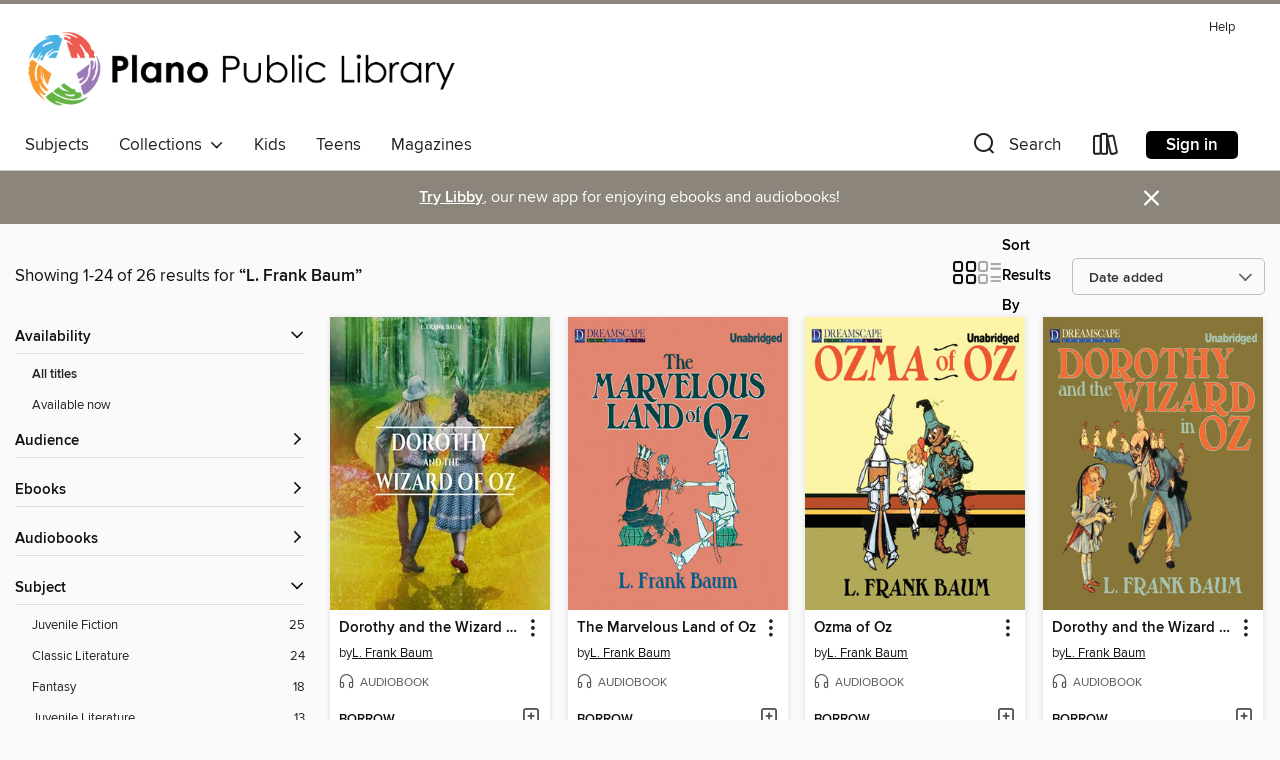

--- FILE ---
content_type: text/html; charset=utf-8
request_url: https://plano.overdrive.com/search/creatorId?query=593551&sortBy=newlyadded
body_size: 42108
content:
<!DOCTYPE html>
<html lang="en" dir="ltr" class="no-js">
    <head>
        
    
        
    

    <meta name="twitter:title" property="og:title" content="Plano Public Library System"/>
    <meta name="twitter:description" property="og:description" content="See search results for &quot;L. Frank Baum&quot; in the Plano Public Library System digital collection."/>
    <meta name="twitter:image" property="og:image" content="https://thunder.cdn.overdrive.com/logo-resized/1496?1494940442"/>
    <meta property="og:url" content="/search/creatorId?query=593551&amp;sortBy=newlyadded"/>
    <meta name="twitter:card" content="summary" />
    <meta property="og:site_name" content="Plano Public Library System" />
    <meta name="twitter:site" content="@OverDriveLibs" />
    <meta property="og:locale" content="en" />
    <meta name="description" content="See search results for &quot;L. Frank Baum&quot; in the Plano Public Library System digital collection." />

        <meta http-equiv="X-UA-Compatible" content="IE=edge,chrome=1">
<meta name="viewport" content="width=device-width, initial-scale=1.0 user-scalable=1">





    
        
        
            
        

        <title>Search results for L. Frank Baum - Plano Public Library System - OverDrive</title>
    


<link rel='shortcut icon' type='image/x-icon' href='https://lightning.od-cdn.com/static/img/favicon.bb86d660d3929b5c0c65389d6a8e8aba.ico' />


    
        <meta name="twitter:title" property="og:title" content="Plano Public Library System"/>
        <meta name="twitter:description" property="og:description" content="Browse, borrow, and enjoy titles from the Plano Public Library System digital collection."/>
        <meta name="twitter:image" property="og:image" content="https://thunder.cdn.overdrive.com/logo-resized/1496?1494940442"/>
        <meta property="og:url" content="/search/creatorId?query=593551&amp;sortBy=newlyadded"/>
        <meta name="twitter:card" content="summary" />
        <meta property="og:site_name" content="Plano Public Library System" />
        <meta name="twitter:site" content="@OverDriveLibs" />
        <meta property="og:locale" content="en" />
        
    
<!-- iOS smart app banner -->
    <meta name="apple-itunes-app" content="app-id=1076402606" />
    <!-- Google Play app banner -->
    <link rel="manifest" href="https://lightning.od-cdn.com/static/manifest.ed71e3d923d287cd1dce64ae0d3cc8b8.json">
    <meta name="google-play-app" content="app-id=com.overdrive.mobile.android.libby" />
    <!-- Windows Store app banner -->
    <meta name="msApplication-ID" content="2FA138F6.LibbybyOverDrive" />
    <meta name="msApplication-PackageFamilyName" content="2FA138F6.LibbybyOverDrive_daecb9042jmvt" />


        <link rel="stylesheet" type="text/css" href="https://lightning.od-cdn.com/static/vendor.bundle.min.5eabf64aeb625aca9acda7ccc8bb0256.css" onerror="cdnError(this)" />
        <link rel="stylesheet" type="text/css" href="https://lightning.od-cdn.com/static/app.bundle.min.4745c796acbdf898c17680b64a0334c9.css" onerror="cdnError(this)" />
        <link rel='shortcut icon' type='image/x-icon' href='https://lightning.od-cdn.com/static/img/favicon.bb86d660d3929b5c0c65389d6a8e8aba.ico' />

        
    <link rel="stylesheet" type="text/css" href="https://lightning.od-cdn.com/static/faceted-media.min.4cf2f9699e20c37ba2839a67bcf88d4d.css" />


        

<link rel="stylesheet" type="text/css" href="/assets/v3/css/45b2cd3100fbdebbdb6e3d5fa7e06ec7/colors.css?primary=%2351b5e0&primaryR=81&primaryG=181&primaryB=224&primaryFontColor=%23000&secondary=%238c857b&secondaryR=140&secondaryG=133&secondaryB=123&secondaryFontColor=%23fff&bannerIsSecondaryColor=false&defaultColor=%23222">

        <script>
    window.OverDrive = window.OverDrive || {};
    window.OverDrive.colors = {};
    window.OverDrive.colors.primary = "#51b5e0";
    window.OverDrive.colors.secondary = "#8c857b";
    window.OverDrive.tenant = 310;
    window.OverDrive.libraryName = "Plano Public Library System";
    window.OverDrive.advantageKey = "";
    window.OverDrive.libraryKey = "plano";
    window.OverDrive.accountIds = [-1];
    window.OverDrive.parentAccountKey = "plano";
    window.OverDrive.allFeatures = "";
    window.OverDrive.libraryConfigurations = {"autocomplete":{"enabled":true},"content-holds":{"enabled":true},"getACard":{"enabled":false},"backToMainCollectionLink":{"enabled":true},"promoteLibby":{"enabled":true},"switchToLibby":{"enabled":true},"disableOdAppAccess":{"enabled":true},"bannerIsSecondaryColor":{"enabled":false},"lexileScores":{"enabled":true},"atosLevels":{"enabled":true},"gradeLevels":{"enabled":true},"interestLevels":{"enabled":true},"readingHistory":{"enabled":true},"reciprocalLending":{"enabled":true},"OzoneAuthentication":{"enabled":true},"Notifications":{"enabled":true},"kindleFooter":{"enabled":true},"kindleNav":{"enabled":true},"kindleLoanFormatLimit":{"enabled":true},"kindleSearchOffer":{"enabled":true},"kindleLoanOffer":{"enabled":true},"sampleOnlyMode":{},"luckyDayMenuLink":{"enabled":false},"disableWishlist":{"enabled":false},"simplifiedNavigationBar":{"enabled":false},"geo-idc":{"enabled":false},"libby-footer-promo":{"enabled":false}};
    window.OverDrive.mediaItems = {"118018":{"reserveId":"d0425da5-b334-4195-8717-5e9354321ee7","subjects":[{"id":"10","name":"Classic Literature"},{"id":"24","name":"Fantasy"},{"id":"43","name":"Juvenile Fiction"},{"id":"44","name":"Juvenile Literature"}],"bisacCodes":["JUV000000","JUV007000","JUV037000"],"bisac":[{"code":"JUV000000","description":"Juvenile Fiction / General"},{"code":"JUV007000","description":"Juvenile Fiction / Classics"},{"code":"JUV037000","description":"JUVENILE FICTION / Fantasy / General"}],"levels":[{"value":"7","id":"atos","name":"ATOS"},{"value":"630","id":"lexile","name":"Lexile Score"},{"value":"4-8(MG)","id":"interest-level","name":"Interest Level"},{"low":"200","high":"300","value":"2-3","id":"reading-level","name":"Reading Level"}],"creators":[{"id":593551,"name":"L. Frank Baum","role":"Author","sortName":"Baum, L. Frank"},{"id":60081,"name":"Rebecca Burns","role":"Narrator","sortName":"Burns, Rebecca"}],"languages":[{"id":"en","name":"English"}],"imprint":{"id":"185095","name":"Tantor Media"},"isBundledChild":false,"ratings":{"maturityLevel":{"id":"juvenile","name":"Juvenile"},"naughtyScore":{"id":"Juvenile","name":"Juvenile"}},"constraints":{"isDisneyEulaRequired":false},"reviewCounts":{"premium":7,"publisherSupplier":0},"isAvailable":true,"isPreReleaseTitle":false,"estimatedReleaseDate":"2008-12-29T05:00:00Z","sample":{"href":"https://samples.overdrive.com/?crid=D0425DA5-B334-4195-8717-5E9354321EE7&.epub-sample.overdrive.com"},"publisher":{"id":"422389","name":"Tantor Media, Inc"},"series":"Oz","description":"Most of us remember <I>The Wizard of Oz</I> as the film starring Judy Garland and Bert Lahr. But the film was based on L. Frank Baum's immensely popular Oz series, which was published in the early twentieth century. In these novels, Oz is the...","availableCopies":1,"ownedCopies":1,"luckyDayAvailableCopies":0,"luckyDayOwnedCopies":0,"holdsCount":0,"holdsRatio":0,"estimatedWaitDays":14,"isFastlane":false,"availabilityType":"normal","isRecommendableToLibrary":true,"isOwned":true,"isHoldable":true,"isAdvantageFiltered":false,"visitorEligible":false,"juvenileEligible":false,"youngAdultEligible":false,"contentAccessLevels":0,"classifications":{},"type":{"id":"audiobook","name":"Audiobook"},"covers":{"cover150Wide":{"href":"https://img3.od-cdn.com/ImageType-150/1219-1/D04/25D/A5/{D0425DA5-B334-4195-8717-5E9354321EE7}Img150.jpg","height":200,"width":150,"primaryColor":{"hex":"#502D27","rgb":{"red":80,"green":45,"blue":39}},"isPlaceholderImage":false},"cover300Wide":{"href":"https://img2.od-cdn.com/ImageType-400/1219-1/D04/25D/A5/{D0425DA5-B334-4195-8717-5E9354321EE7}Img400.jpg","height":400,"width":300,"primaryColor":{"hex":"#4E2B25","rgb":{"red":78,"green":43,"blue":37}},"isPlaceholderImage":false},"cover510Wide":{"href":"https://img2.od-cdn.com/ImageType-100/1219-1/{D0425DA5-B334-4195-8717-5E9354321EE7}Img100.jpg","height":680,"width":510,"primaryColor":{"hex":"#4E3026","rgb":{"red":78,"green":48,"blue":38}},"isPlaceholderImage":false}},"id":"118018","firstCreatorName":"L. Frank Baum","firstCreatorId":593551,"firstCreatorSortName":"Baum, L. Frank","title":"The Wizard of Oz","sortTitle":"Wizard of Oz","starRating":3.9,"starRatingCount":148,"edition":"Unabridged","publishDate":"2008-12-29T00:00:00Z","publishDateText":"12/29/2008","formats":[{"identifiers":[{"type":"ISBN","value":"9781400178902"},{"type":"8","value":"tantor_audio#9781400178902"},{"type":"LibraryISBN","value":"9781400128907"}],"rights":[],"fileSize":104825416,"onSaleDateUtc":"2008-12-29T05:00:00+00:00","duration":"03:38:23","hasAudioSynchronizedText":false,"isBundleParent":true,"isbn":"9781400128907","bundledContent":[{"titleId":234333},{"titleId":234333},{"titleId":234333}],"sample":{"href":"https://samples.overdrive.com/?crid=D0425DA5-B334-4195-8717-5E9354321EE7&.epub-sample.overdrive.com"},"fulfillmentType":"bifocal","id":"audiobook-overdrive","name":"OverDrive Listen audiobook"},{"identifiers":[{"type":"ISBN","value":"9781400178902"},{"type":"8","value":"tantor_audio#9781400178902"},{"type":"LibraryISBN","value":"9781400128907"}],"rights":[],"fileSize":105010116,"onSaleDateUtc":"2008-12-29T05:00:00+00:00","partCount":3,"duration":"03:38:23","hasAudioSynchronizedText":false,"isBundleParent":true,"isbn":"9781400128907","bundledContent":[{"titleId":234333},{"titleId":234333},{"titleId":234333}],"sample":{"href":"https://excerpts.cdn.overdrive.com/FormatType-425/1219-1/118018-TheWizardOfOz.mp3"},"fulfillmentType":"odm","id":"audiobook-mp3","name":"MP3 audiobook"}],"publisherAccount":{"id":"2858","name":"Tantor Media, Inc"},"detailedSeries":{"seriesId":531761,"seriesName":"Oz","readingOrder":"1","rank":11}},"784516":{"reserveId":"15045134-b065-48de-b12d-f16ddc482687","subjects":[{"id":"10","name":"Classic Literature"},{"id":"24","name":"Fantasy"},{"id":"43","name":"Juvenile Fiction"}],"bisacCodes":["JUV037000"],"bisac":[{"code":"JUV037000","description":"JUVENILE FICTION / Fantasy / General"}],"levels":[{"value":"7.4","id":"atos","name":"ATOS"},{"value":"1020","id":"lexile","name":"Lexile Score"},{"value":"4-8(MG)","id":"interest-level","name":"Interest Level"},{"low":"600","high":"800","value":"6-8","id":"reading-level","name":"Reading Level"}],"creators":[{"id":593551,"name":"L. Frank Baum","role":"Author","sortName":"Baum, L. Frank"}],"languages":[{"id":"en","name":"English"}],"isBundledChild":false,"ratings":{"maturityLevel":{"id":"juvenile","name":"Juvenile"},"naughtyScore":{"id":"Juvenile","name":"Juvenile"}},"constraints":{"isDisneyEulaRequired":false},"reviewCounts":{"premium":0,"publisherSupplier":0},"isAvailable":true,"isPreReleaseTitle":false,"estimatedReleaseDate":"2012-02-20T05:00:00Z","sample":{"href":"https://samples.overdrive.com/?crid=15045134-B065-48DE-B12D-F16DDC482687&.epub-sample.overdrive.com"},"publisher":{"id":"4239","name":"Duke Classics"},"series":"Oz","description":"<p><i>Dorothy and the Wizard in Oz</i> is the fourth book in Baum's Oz series. The series chronicles the further adventures of Dorothy both in and out of Oz, as she deals with the characters, situations and desires which continue to spill over...","holdsCount":0,"isFastlane":false,"availabilityType":"always","isRecommendableToLibrary":true,"isOwned":true,"isHoldable":true,"isAdvantageFiltered":false,"visitorEligible":false,"juvenileEligible":false,"youngAdultEligible":false,"contentAccessLevels":0,"classifications":{},"type":{"id":"ebook","name":"eBook"},"covers":{"cover150Wide":{"href":"https://img3.od-cdn.com/ImageType-150/2389-1/150/451/34/{15045134-B065-48DE-B12D-F16DDC482687}Img150.jpg","height":200,"width":150,"primaryColor":{"hex":"#000100","rgb":{"red":0,"green":1,"blue":0}},"isPlaceholderImage":false},"cover300Wide":{"href":"https://img1.od-cdn.com/ImageType-400/2389-1/150/451/34/{15045134-B065-48DE-B12D-F16DDC482687}Img400.jpg","height":400,"width":300,"primaryColor":{"hex":"#000000","rgb":{"red":0,"green":0,"blue":0}},"isPlaceholderImage":false},"cover510Wide":{"href":"https://img3.od-cdn.com/ImageType-100/2389-1/{15045134-B065-48DE-B12D-F16DDC482687}Img100.jpg","height":680,"width":510,"primaryColor":{"hex":"#000000","rgb":{"red":0,"green":0,"blue":0}},"isPlaceholderImage":false}},"id":"784516","firstCreatorName":"L. Frank Baum","firstCreatorId":593551,"firstCreatorSortName":"Baum, L. Frank","title":"Dorothy and the Wizard in Oz","sortTitle":"Dorothy and the Wizard in Oz","starRating":4.2,"starRatingCount":153,"formats":[{"identifiers":[{"type":"ASIN","value":"B0084B9A94"}],"rights":[],"onSaleDateUtc":"2012-02-20T05:00:00+00:00","hasAudioSynchronizedText":false,"isBundleParent":false,"bundledContent":[],"fulfillmentType":"kindle","id":"ebook-kindle","name":"Kindle Book"},{"identifiers":[{"type":"ISBN","value":"9781620111529"}],"rights":[],"onSaleDateUtc":"2012-02-20T05:00:00+00:00","hasAudioSynchronizedText":false,"isBundleParent":false,"isbn":"9781620111529","bundledContent":[],"sample":{"href":"https://samples.overdrive.com/?crid=15045134-B065-48DE-B12D-F16DDC482687&.epub-sample.overdrive.com"},"fulfillmentType":"bifocal","id":"ebook-overdrive","name":"OverDrive Read"},{"identifiers":[{"type":"ISBN","value":"9781620111529"}],"rights":[],"fileSize":266619,"onSaleDateUtc":"2012-02-20T05:00:00+00:00","hasAudioSynchronizedText":false,"isBundleParent":false,"isbn":"9781620111529","bundledContent":[],"sample":{"href":"https://excerpts.cdn.overdrive.com/FormatType-410/2389-1/150/451/34/DorothyandtheWizardinOzOzSeriesBook049781620111529.epub"},"fulfillmentType":"epub","id":"ebook-epub-adobe","name":"EPUB eBook"},{"identifiers":[{"type":"ISBN","value":"9781620111529"}],"rights":[],"fileSize":263114,"onSaleDateUtc":"2012-02-20T05:00:00+00:00","hasAudioSynchronizedText":false,"isBundleParent":false,"isbn":"9781620111529","bundledContent":[],"fulfillmentType":"epub","id":"ebook-epub-open","name":"Open EPUB eBook"}],"publisherAccount":{"id":"6193","name":"Duke Classics"},"detailedSeries":{"seriesId":531761,"seriesName":"Oz","readingOrder":"4","rank":211}},"784749":{"reserveId":"33b2ca52-8a0b-47d9-a8d5-74ceda2ff28f","subjects":[{"id":"10","name":"Classic Literature"},{"id":"24","name":"Fantasy"},{"id":"43","name":"Juvenile Fiction"}],"bisacCodes":["JUV037000"],"bisac":[{"code":"JUV037000","description":"JUVENILE FICTION / Fantasy / General"}],"levels":[{"value":"7.4","id":"atos","name":"ATOS"},{"value":"1070","id":"lexile","name":"Lexile Score"},{"value":"4-8(MG)","id":"interest-level","name":"Interest Level"},{"low":"600","high":"900","value":"6-9","id":"reading-level","name":"Reading Level"}],"creators":[{"id":593551,"name":"L. Frank Baum","role":"Author","sortName":"Baum, L. Frank"}],"languages":[{"id":"en","name":"English"}],"isBundledChild":false,"ratings":{"maturityLevel":{"id":"juvenile","name":"Juvenile"},"naughtyScore":{"id":"Juvenile","name":"Juvenile"}},"constraints":{"isDisneyEulaRequired":false},"reviewCounts":{"premium":0,"publisherSupplier":0},"isAvailable":true,"isPreReleaseTitle":false,"estimatedReleaseDate":"2012-02-20T05:00:00Z","sample":{"href":"https://samples.overdrive.com/?crid=33B2CA52-8A0B-47D9-A8D5-74CEDA2FF28F&.epub-sample.overdrive.com"},"publisher":{"id":"4239","name":"Duke Classics"},"series":"Oz","description":"<p><i>Ozma of Oz</i> is the fourth book in Baum's Oz series. The series chronicles the further adventures of Dorothy both in and out of Oz, as she deals with the characters, situations and desires which continue to spill over from her first...","holdsCount":0,"isFastlane":false,"availabilityType":"always","isRecommendableToLibrary":true,"isOwned":true,"isHoldable":true,"isAdvantageFiltered":false,"visitorEligible":false,"juvenileEligible":false,"youngAdultEligible":false,"contentAccessLevels":0,"classifications":{},"type":{"id":"ebook","name":"eBook"},"covers":{"cover150Wide":{"href":"https://img2.od-cdn.com/ImageType-150/2389-1/33B/2CA/52/{33B2CA52-8A0B-47D9-A8D5-74CEDA2FF28F}Img150.jpg","height":200,"width":150,"primaryColor":{"hex":"#000100","rgb":{"red":0,"green":1,"blue":0}},"isPlaceholderImage":false},"cover300Wide":{"href":"https://img2.od-cdn.com/ImageType-400/2389-1/33B/2CA/52/{33B2CA52-8A0B-47D9-A8D5-74CEDA2FF28F}Img400.jpg","height":400,"width":300,"primaryColor":{"hex":"#000000","rgb":{"red":0,"green":0,"blue":0}},"isPlaceholderImage":false},"cover510Wide":{"href":"https://img2.od-cdn.com/ImageType-100/2389-1/{33B2CA52-8A0B-47D9-A8D5-74CEDA2FF28F}Img100.jpg","height":680,"width":510,"primaryColor":{"hex":"#000000","rgb":{"red":0,"green":0,"blue":0}},"isPlaceholderImage":false}},"id":"784749","firstCreatorName":"L. Frank Baum","firstCreatorId":593551,"firstCreatorSortName":"Baum, L. Frank","title":"Ozma of Oz","sortTitle":"Ozma of Oz","starRating":4.2,"starRatingCount":159,"formats":[{"identifiers":[{"type":"ISBN","value":"9781620111536"}],"rights":[],"onSaleDateUtc":"2012-02-20T05:00:00+00:00","hasAudioSynchronizedText":false,"isBundleParent":false,"isbn":"9781620111536","bundledContent":[],"sample":{"href":"https://samples.overdrive.com/?crid=33B2CA52-8A0B-47D9-A8D5-74CEDA2FF28F&.epub-sample.overdrive.com"},"fulfillmentType":"bifocal","id":"ebook-overdrive","name":"OverDrive Read"},{"identifiers":[{"type":"ISBN","value":"9781620111536"}],"rights":[],"fileSize":313501,"onSaleDateUtc":"2012-02-20T05:00:00+00:00","hasAudioSynchronizedText":false,"isBundleParent":false,"isbn":"9781620111536","bundledContent":[],"sample":{"href":"https://excerpts.cdn.overdrive.com/FormatType-410/2389-1/33B/2CA/52/OzmaofOzOzSeriesBook039781620111536.epub"},"fulfillmentType":"epub","id":"ebook-epub-adobe","name":"EPUB eBook"},{"identifiers":[{"type":"ISBN","value":"9781620111536"}],"rights":[],"fileSize":309927,"onSaleDateUtc":"2012-02-20T05:00:00+00:00","hasAudioSynchronizedText":false,"isBundleParent":false,"isbn":"9781620111536","bundledContent":[],"fulfillmentType":"epub","id":"ebook-epub-open","name":"Open EPUB eBook"}],"publisherAccount":{"id":"6193","name":"Duke Classics"},"detailedSeries":{"seriesId":531761,"seriesName":"Oz","readingOrder":"3","rank":182}},"785014":{"reserveId":"a2c54d78-e8f9-43ef-8c83-bd41324301bf","subjects":[{"id":"10","name":"Classic Literature"},{"id":"24","name":"Fantasy"},{"id":"43","name":"Juvenile Fiction"}],"bisacCodes":["JUV037000"],"bisac":[{"code":"JUV037000","description":"JUVENILE FICTION / Fantasy / General"}],"levels":[],"creators":[{"id":593551,"name":"L. Frank Baum","role":"Author","sortName":"Baum, L. Frank"}],"languages":[{"id":"en","name":"English"}],"isBundledChild":false,"ratings":{"maturityLevel":{"id":"juvenile","name":"Juvenile"},"naughtyScore":{"id":"Juvenile","name":"Juvenile"}},"constraints":{"isDisneyEulaRequired":false},"reviewCounts":{"premium":1,"publisherSupplier":0},"isAvailable":true,"isPreReleaseTitle":false,"estimatedReleaseDate":"2012-02-20T05:00:00Z","sample":{"href":"https://samples.overdrive.com/?crid=A2C54D78-E8F9-43EF-8C83-BD41324301BF&.epub-sample.overdrive.com"},"publisher":{"id":"4239","name":"Duke Classics"},"series":"Oz","description":"<p><i>The Marvelous Land of Oz</i> is the second book in Baum's Oz series. The series chronicles the further adventures of Dorothy both in and out of Oz, as she deals with the characters, situations and desires which continue to spill over from...","holdsCount":0,"isFastlane":false,"availabilityType":"always","isRecommendableToLibrary":true,"isOwned":true,"isHoldable":true,"isAdvantageFiltered":false,"visitorEligible":false,"juvenileEligible":false,"youngAdultEligible":false,"contentAccessLevels":0,"classifications":{},"type":{"id":"ebook","name":"eBook"},"covers":{"cover150Wide":{"href":"https://img1.od-cdn.com/ImageType-150/2389-1/A2C/54D/78/{A2C54D78-E8F9-43EF-8C83-BD41324301BF}Img150.jpg","height":200,"width":150,"primaryColor":{"hex":"#070000","rgb":{"red":7,"green":0,"blue":0}},"isPlaceholderImage":false},"cover300Wide":{"href":"https://img3.od-cdn.com/ImageType-400/2389-1/A2C/54D/78/{A2C54D78-E8F9-43EF-8C83-BD41324301BF}Img400.jpg","height":400,"width":300,"primaryColor":{"hex":"#000000","rgb":{"red":0,"green":0,"blue":0}},"isPlaceholderImage":false},"cover510Wide":{"href":"https://img1.od-cdn.com/ImageType-100/2389-1/{A2C54D78-E8F9-43EF-8C83-BD41324301BF}Img100.jpg","height":680,"width":510,"primaryColor":{"hex":"#000000","rgb":{"red":0,"green":0,"blue":0}},"isPlaceholderImage":false}},"id":"785014","firstCreatorName":"L. Frank Baum","firstCreatorId":593551,"firstCreatorSortName":"Baum, L. Frank","title":"The Marvelous Land of Oz","sortTitle":"Marvelous Land of Oz","starRating":4.2,"starRatingCount":243,"formats":[{"identifiers":[{"type":"ASIN","value":"B000FC1D1I"}],"rights":[],"onSaleDateUtc":"2012-02-20T05:00:00+00:00","hasAudioSynchronizedText":false,"isBundleParent":false,"bundledContent":[],"fulfillmentType":"kindle","id":"ebook-kindle","name":"Kindle Book"},{"identifiers":[{"type":"ISBN","value":"9781620111543"}],"rights":[],"onSaleDateUtc":"2012-02-20T05:00:00+00:00","hasAudioSynchronizedText":false,"isBundleParent":false,"isbn":"9781620111543","bundledContent":[],"sample":{"href":"https://samples.overdrive.com/?crid=A2C54D78-E8F9-43EF-8C83-BD41324301BF&.epub-sample.overdrive.com"},"fulfillmentType":"bifocal","id":"ebook-overdrive","name":"OverDrive Read"},{"identifiers":[{"type":"ISBN","value":"9781620111543"}],"rights":[],"fileSize":270828,"onSaleDateUtc":"2012-02-20T05:00:00+00:00","hasAudioSynchronizedText":false,"isBundleParent":false,"isbn":"9781620111543","bundledContent":[],"sample":{"href":"https://excerpts.cdn.overdrive.com/FormatType-410/2389-1/A2C/54D/78/MarvelousLandofOzOzSeriesBook029781620111543.epub"},"fulfillmentType":"epub","id":"ebook-epub-adobe","name":"EPUB eBook"},{"identifiers":[{"type":"ISBN","value":"9781620111543"}],"rights":[],"fileSize":267108,"onSaleDateUtc":"2012-02-20T05:00:00+00:00","hasAudioSynchronizedText":false,"isBundleParent":false,"isbn":"9781620111543","bundledContent":[],"fulfillmentType":"epub","id":"ebook-epub-open","name":"Open EPUB eBook"}],"publisherAccount":{"id":"6193","name":"Duke Classics"},"detailedSeries":{"seriesId":531761,"seriesName":"Oz","readingOrder":"2","rank":145}},"785174":{"reserveId":"0b753ed1-1351-491a-b77b-1d2abb4fe7f7","subjects":[{"id":"10","name":"Classic Literature"},{"id":"24","name":"Fantasy"},{"id":"43","name":"Juvenile Fiction"}],"bisacCodes":["JUV037000"],"bisac":[{"code":"JUV037000","description":"JUVENILE FICTION / Fantasy / General"}],"levels":[{"value":"7","id":"atos","name":"ATOS"},{"value":"1030","id":"lexile","name":"Lexile Score"},{"value":"4-8(MG)","id":"interest-level","name":"Interest Level"},{"low":"600","high":"800","value":"6-8","id":"reading-level","name":"Reading Level"}],"creators":[{"id":593551,"name":"L. Frank Baum","role":"Author","sortName":"Baum, L. Frank"}],"languages":[{"id":"en","name":"English"}],"isBundledChild":false,"ratings":{"maturityLevel":{"id":"juvenile","name":"Juvenile"},"naughtyScore":{"id":"Juvenile","name":"Juvenile"}},"constraints":{"isDisneyEulaRequired":false},"reviewCounts":{"premium":2,"publisherSupplier":0},"isAvailable":true,"isPreReleaseTitle":false,"estimatedReleaseDate":"2012-02-20T05:00:00Z","sample":{"href":"https://samples.overdrive.com/?crid=0B753ED1-1351-491A-B77B-1D2ABB4FE7F7&.epub-sample.overdrive.com"},"publisher":{"id":"4239","name":"Duke Classics"},"series":"Oz","description":"<p><i>The Wonderful Wizard of Oz</i> chronicles the adventure of Dorothea in the land of Oz. A cyclone picks her up from her Kansas home, where she lives with her aunt and uncle, and deposits her in the fantastical land. She begins a journey...","holdsCount":0,"isFastlane":false,"availabilityType":"always","isRecommendableToLibrary":true,"isOwned":true,"isHoldable":true,"isAdvantageFiltered":false,"visitorEligible":false,"juvenileEligible":false,"youngAdultEligible":false,"contentAccessLevels":0,"classifications":{},"type":{"id":"ebook","name":"eBook"},"covers":{"cover150Wide":{"href":"https://img1.od-cdn.com/ImageType-150/2389-1/0B7/53E/D1/{0B753ED1-1351-491A-B77B-1D2ABB4FE7F7}Img150.jpg","height":200,"width":150,"primaryColor":{"hex":"#040000","rgb":{"red":4,"green":0,"blue":0}},"isPlaceholderImage":false},"cover300Wide":{"href":"https://img3.od-cdn.com/ImageType-400/2389-1/0B7/53E/D1/{0B753ED1-1351-491A-B77B-1D2ABB4FE7F7}Img400.jpg","height":400,"width":300,"primaryColor":{"hex":"#000000","rgb":{"red":0,"green":0,"blue":0}},"isPlaceholderImage":false},"cover510Wide":{"href":"https://img2.od-cdn.com/ImageType-100/2389-1/{0B753ED1-1351-491A-B77B-1D2ABB4FE7F7}Img100.jpg","height":680,"width":510,"primaryColor":{"hex":"#000000","rgb":{"red":0,"green":0,"blue":0}},"isPlaceholderImage":false}},"id":"785174","firstCreatorName":"L. Frank Baum","firstCreatorId":593551,"firstCreatorSortName":"Baum, L. Frank","title":"The Wonderful Wizard of Oz","sortTitle":"Wonderful Wizard of Oz","starRating":4.2,"starRatingCount":1514,"formats":[{"identifiers":[{"type":"ISBN","value":"9781620111741"}],"rights":[],"onSaleDateUtc":"2012-02-20T05:00:00+00:00","hasAudioSynchronizedText":false,"isBundleParent":false,"isbn":"9781620111741","bundledContent":[],"sample":{"href":"https://samples.overdrive.com/?crid=0B753ED1-1351-491A-B77B-1D2ABB4FE7F7&.epub-sample.overdrive.com"},"fulfillmentType":"bifocal","id":"ebook-overdrive","name":"OverDrive Read"},{"identifiers":[{"type":"ISBN","value":"9781620111741"}],"rights":[],"fileSize":349064,"onSaleDateUtc":"2012-02-20T05:00:00+00:00","hasAudioSynchronizedText":false,"isBundleParent":false,"isbn":"9781620111741","bundledContent":[],"sample":{"href":"https://excerpts.cdn.overdrive.com/FormatType-410/2389-1/0B7/53E/D1/WonderfulWizardofOzOzSeriesBook019781620111741.epub"},"fulfillmentType":"epub","id":"ebook-epub-adobe","name":"EPUB eBook"},{"identifiers":[{"type":"ISBN","value":"9781620111741"}],"rights":[],"fileSize":345233,"onSaleDateUtc":"2012-02-20T05:00:00+00:00","hasAudioSynchronizedText":false,"isBundleParent":false,"isbn":"9781620111741","bundledContent":[],"fulfillmentType":"epub","id":"ebook-epub-open","name":"Open EPUB eBook"}],"publisherAccount":{"id":"6193","name":"Duke Classics"},"detailedSeries":{"seriesId":531761,"seriesName":"Oz","readingOrder":"1","rank":24}},"786610":{"reserveId":"6a768b9f-6b34-4dbb-9a21-6200133153f8","subjects":[{"id":"10","name":"Classic Literature"},{"id":"24","name":"Fantasy"},{"id":"43","name":"Juvenile Fiction"}],"bisacCodes":["JUV037000"],"bisac":[{"code":"JUV037000","description":"JUVENILE FICTION / Fantasy / General"}],"levels":[{"value":"8","id":"atos","name":"ATOS"},{"value":"4-8(MG)","id":"interest-level","name":"Interest Level"}],"creators":[{"id":593551,"name":"L. Frank Baum","role":"Author","sortName":"Baum, L. Frank"}],"languages":[{"id":"en","name":"English"}],"isBundledChild":false,"ratings":{"maturityLevel":{"id":"juvenile","name":"Juvenile"},"naughtyScore":{"id":"Juvenile","name":"Juvenile"}},"constraints":{"isDisneyEulaRequired":false},"reviewCounts":{"premium":0,"publisherSupplier":0},"isAvailable":true,"isPreReleaseTitle":false,"estimatedReleaseDate":"2012-02-22T05:00:00Z","sample":{"href":"https://samples.overdrive.com/?crid=6A768B9F-6B34-4DBB-9A21-6200133153F8&.epub-sample.overdrive.com"},"publisher":{"id":"4239","name":"Duke Classics"},"series":"Oz","description":"<p>Like many of author L. Frank Baum's Oz and non-Oz novels, <i>Rinkitink in Oz</i> is a quest story that follows King Rinkitink and his traveling companion Princess Inga on a long and perilous journey through the land of the Nomes, and finally,...","holdsCount":0,"isFastlane":false,"availabilityType":"always","isRecommendableToLibrary":true,"isOwned":true,"isHoldable":true,"isAdvantageFiltered":false,"visitorEligible":false,"juvenileEligible":false,"youngAdultEligible":false,"contentAccessLevels":0,"classifications":{},"type":{"id":"ebook","name":"eBook"},"covers":{"cover150Wide":{"href":"https://img2.od-cdn.com/ImageType-150/2389-1/6A7/68B/9F/{6A768B9F-6B34-4DBB-9A21-6200133153F8}Img150.jpg","height":200,"width":150,"primaryColor":{"hex":"#000200","rgb":{"red":0,"green":2,"blue":0}},"isPlaceholderImage":false},"cover300Wide":{"href":"https://img3.od-cdn.com/ImageType-400/2389-1/6A7/68B/9F/{6A768B9F-6B34-4DBB-9A21-6200133153F8}Img400.jpg","height":400,"width":300,"primaryColor":{"hex":"#000000","rgb":{"red":0,"green":0,"blue":0}},"isPlaceholderImage":false},"cover510Wide":{"href":"https://img3.od-cdn.com/ImageType-100/2389-1/{6A768B9F-6B34-4DBB-9A21-6200133153F8}Img100.jpg","height":680,"width":510,"primaryColor":{"hex":"#000000","rgb":{"red":0,"green":0,"blue":0}},"isPlaceholderImage":false}},"id":"786610","firstCreatorName":"L. Frank Baum","firstCreatorId":593551,"firstCreatorSortName":"Baum, L. Frank","title":"Rinkitink in Oz","sortTitle":"Rinkitink in Oz","starRating":3.7,"starRatingCount":55,"publishDate":"2012-02-01T00:00:00Z","publishDateText":"2/1/2012","formats":[{"identifiers":[{"type":"ASIN","value":"B000FC1EB2"}],"rights":[],"onSaleDateUtc":"2012-02-22T05:00:00+00:00","hasAudioSynchronizedText":false,"isBundleParent":false,"bundledContent":[],"fulfillmentType":"kindle","id":"ebook-kindle","name":"Kindle Book"},{"identifiers":[{"type":"ISBN","value":"9781620119778"}],"rights":[],"onSaleDateUtc":"2012-02-22T05:00:00+00:00","hasAudioSynchronizedText":false,"isBundleParent":false,"isbn":"9781620119778","bundledContent":[],"sample":{"href":"https://samples.overdrive.com/?crid=6A768B9F-6B34-4DBB-9A21-6200133153F8&.epub-sample.overdrive.com"},"fulfillmentType":"bifocal","id":"ebook-overdrive","name":"OverDrive Read"},{"identifiers":[{"type":"ISBN","value":"9781620119778"}],"rights":[],"fileSize":307356,"onSaleDateUtc":"2012-02-22T05:00:00+00:00","hasAudioSynchronizedText":false,"isBundleParent":false,"isbn":"9781620119778","bundledContent":[],"sample":{"href":"https://excerpts.cdn.overdrive.com/FormatType-410/2389-1/6A7/68B/9F/RinkitinkinOzOzSeriesBook109781620119778.epub"},"fulfillmentType":"epub","id":"ebook-epub-adobe","name":"EPUB eBook"},{"identifiers":[{"type":"ISBN","value":"9781620119778"}],"rights":[],"fileSize":303311,"onSaleDateUtc":"2012-02-22T05:00:00+00:00","hasAudioSynchronizedText":false,"isBundleParent":false,"isbn":"9781620119778","bundledContent":[],"fulfillmentType":"epub","id":"ebook-epub-open","name":"Open EPUB eBook"}],"publisherAccount":{"id":"6193","name":"Duke Classics"},"detailedSeries":{"seriesId":531761,"seriesName":"Oz","readingOrder":"10","rank":365}},"786745":{"reserveId":"d67a815d-0395-4eb9-adc7-f6097d252b40","subjects":[{"id":"10","name":"Classic Literature"},{"id":"24","name":"Fantasy"},{"id":"43","name":"Juvenile Fiction"}],"bisacCodes":["JUV037000"],"bisac":[{"code":"JUV037000","description":"JUVENILE FICTION / Fantasy / General"}],"levels":[{"value":"7.5","id":"atos","name":"ATOS"},{"value":"990","id":"lexile","name":"Lexile Score"},{"value":"4-8(MG)","id":"interest-level","name":"Interest Level"},{"low":"500","high":"700","value":"5-7","id":"reading-level","name":"Reading Level"}],"creators":[{"id":593551,"name":"L. Frank Baum","role":"Author","sortName":"Baum, L. Frank"}],"languages":[{"id":"en","name":"English"}],"isBundledChild":false,"ratings":{"maturityLevel":{"id":"juvenile","name":"Juvenile"},"naughtyScore":{"id":"Juvenile","name":"Juvenile"}},"constraints":{"isDisneyEulaRequired":false},"reviewCounts":{"premium":0,"publisherSupplier":0},"isAvailable":true,"isPreReleaseTitle":false,"estimatedReleaseDate":"2012-02-22T05:00:00Z","sample":{"href":"https://samples.overdrive.com/?crid=D67A815D-0395-4EB9-ADC7-F6097D252B40&.epub-sample.overdrive.com"},"publisher":{"id":"4239","name":"Duke Classics"},"series":"Oz","description":"<p>If you loved <i>The Wizard of Oz</i>, you can catch up on the further adventures of Dorothy, Toto, and her motley crew of compatriots in <i>The Emerald City of Oz</i>. One of many novels in L. Frank Baum's Oz series, this novel follows Dorothy...","holdsCount":0,"isFastlane":false,"availabilityType":"always","isRecommendableToLibrary":true,"isOwned":true,"isHoldable":true,"isAdvantageFiltered":false,"visitorEligible":false,"juvenileEligible":false,"youngAdultEligible":false,"contentAccessLevels":0,"classifications":{},"type":{"id":"ebook","name":"eBook"},"covers":{"cover150Wide":{"href":"https://img2.od-cdn.com/ImageType-150/2389-1/D67/A81/5D/{D67A815D-0395-4EB9-ADC7-F6097D252B40}Img150.jpg","height":200,"width":150,"primaryColor":{"hex":"#030000","rgb":{"red":3,"green":0,"blue":0}},"isPlaceholderImage":false},"cover300Wide":{"href":"https://img1.od-cdn.com/ImageType-400/2389-1/D67/A81/5D/{D67A815D-0395-4EB9-ADC7-F6097D252B40}Img400.jpg","height":400,"width":300,"primaryColor":{"hex":"#000000","rgb":{"red":0,"green":0,"blue":0}},"isPlaceholderImage":false},"cover510Wide":{"href":"https://img2.od-cdn.com/ImageType-100/2389-1/{D67A815D-0395-4EB9-ADC7-F6097D252B40}Img100.jpg","height":680,"width":510,"primaryColor":{"hex":"#000000","rgb":{"red":0,"green":0,"blue":0}},"isPlaceholderImage":false}},"id":"786745","firstCreatorName":"L. Frank Baum","firstCreatorId":593551,"firstCreatorSortName":"Baum, L. Frank","title":"The Emerald City of Oz","sortTitle":"Emerald City of Oz","starRating":4.2,"starRatingCount":96,"publishDate":"2012-02-01T00:00:00Z","publishDateText":"2/1/2012","formats":[{"identifiers":[{"type":"ASIN","value":"B0084AMPTM"}],"rights":[],"onSaleDateUtc":"2012-02-22T05:00:00+00:00","hasAudioSynchronizedText":false,"isBundleParent":false,"bundledContent":[],"fulfillmentType":"kindle","id":"ebook-kindle","name":"Kindle Book"},{"identifiers":[{"type":"ISBN","value":"9781620123010"}],"rights":[],"onSaleDateUtc":"2012-02-22T05:00:00+00:00","hasAudioSynchronizedText":false,"isBundleParent":false,"isbn":"9781620123010","bundledContent":[],"sample":{"href":"https://samples.overdrive.com/?crid=D67A815D-0395-4EB9-ADC7-F6097D252B40&.epub-sample.overdrive.com"},"fulfillmentType":"bifocal","id":"ebook-overdrive","name":"OverDrive Read"},{"identifiers":[{"type":"ISBN","value":"9781620123010"}],"rights":[],"fileSize":359047,"onSaleDateUtc":"2012-02-22T05:00:00+00:00","hasAudioSynchronizedText":false,"isBundleParent":false,"isbn":"9781620123010","bundledContent":[],"sample":{"href":"https://excerpts.cdn.overdrive.com/FormatType-410/2389-1/D67/A81/5D/EmeraldCityofOzOzSeriesBook069781620123010.epub"},"fulfillmentType":"epub","id":"ebook-epub-adobe","name":"EPUB eBook"},{"identifiers":[{"type":"ISBN","value":"9781620123010"}],"rights":[],"fileSize":354692,"onSaleDateUtc":"2012-02-22T05:00:00+00:00","hasAudioSynchronizedText":false,"isBundleParent":false,"isbn":"9781620123010","bundledContent":[],"fulfillmentType":"epub","id":"ebook-epub-open","name":"Open EPUB eBook"}],"publisherAccount":{"id":"6193","name":"Duke Classics"},"detailedSeries":{"seriesId":531761,"seriesName":"Oz","readingOrder":"6","rank":270}},"786913":{"reserveId":"319b67c0-1b4e-48ac-ae30-37820b21afc1","subjects":[{"id":"10","name":"Classic Literature"},{"id":"24","name":"Fantasy"},{"id":"43","name":"Juvenile Fiction"}],"bisacCodes":["JUV037000"],"bisac":[{"code":"JUV037000","description":"JUVENILE FICTION / Fantasy / General"}],"levels":[{"value":"7.2","id":"atos","name":"ATOS"},{"value":"990","id":"lexile","name":"Lexile Score"},{"value":"4-8(MG)","id":"interest-level","name":"Interest Level"},{"low":"500","high":"700","value":"5-7","id":"reading-level","name":"Reading Level"}],"creators":[{"id":593551,"name":"L. Frank Baum","role":"Author","sortName":"Baum, L. Frank"}],"languages":[{"id":"en","name":"English"}],"isBundledChild":false,"ratings":{"maturityLevel":{"id":"juvenile","name":"Juvenile"},"naughtyScore":{"id":"Juvenile","name":"Juvenile"}},"constraints":{"isDisneyEulaRequired":false},"reviewCounts":{"premium":0,"publisherSupplier":0},"isAvailable":true,"isPreReleaseTitle":false,"estimatedReleaseDate":"2012-02-22T05:00:00Z","sample":{"href":"https://samples.overdrive.com/?crid=319B67C0-1B4E-48AC-AE30-37820B21AFC1&.epub-sample.overdrive.com"},"publisher":{"id":"4239","name":"Duke Classics"},"series":"Oz","description":"<p>In this, the seventh book of L. Frank Baum's delightful Oz series, a living doll named Scraps and a Munchkin boy named Ojo set out to free Ojo's Uncle Nunkie from a dangerous magical spell that has turned him into a statue. This whimsical...","holdsCount":0,"isFastlane":false,"availabilityType":"always","isRecommendableToLibrary":true,"isOwned":true,"isHoldable":true,"isAdvantageFiltered":false,"visitorEligible":false,"juvenileEligible":false,"youngAdultEligible":false,"contentAccessLevels":0,"classifications":{},"type":{"id":"ebook","name":"eBook"},"covers":{"cover150Wide":{"href":"https://img2.od-cdn.com/ImageType-150/2389-1/319/B67/C0/{319B67C0-1B4E-48AC-AE30-37820B21AFC1}Img150.jpg","height":200,"width":150,"primaryColor":{"hex":"#030000","rgb":{"red":3,"green":0,"blue":0}},"isPlaceholderImage":false},"cover300Wide":{"href":"https://img1.od-cdn.com/ImageType-400/2389-1/319/B67/C0/{319B67C0-1B4E-48AC-AE30-37820B21AFC1}Img400.jpg","height":400,"width":300,"primaryColor":{"hex":"#000000","rgb":{"red":0,"green":0,"blue":0}},"isPlaceholderImage":false},"cover510Wide":{"href":"https://img2.od-cdn.com/ImageType-100/2389-1/{319B67C0-1B4E-48AC-AE30-37820B21AFC1}Img100.jpg","height":680,"width":510,"primaryColor":{"hex":"#000000","rgb":{"red":0,"green":0,"blue":0}},"isPlaceholderImage":false}},"id":"786913","firstCreatorName":"L. Frank Baum","firstCreatorId":593551,"firstCreatorSortName":"Baum, L. Frank","title":"The Patchwork Girl of Oz","sortTitle":"Patchwork Girl of Oz","starRating":4,"starRatingCount":74,"publishDate":"2012-02-01T00:00:00Z","publishDateText":"2/1/2012","formats":[{"identifiers":[{"type":"ASIN","value":"B0083ZXZ0Q"}],"rights":[],"onSaleDateUtc":"2012-02-22T05:00:00+00:00","hasAudioSynchronizedText":false,"isBundleParent":false,"bundledContent":[],"fulfillmentType":"kindle","id":"ebook-kindle","name":"Kindle Book"},{"identifiers":[{"type":"ISBN","value":"9781620119792"}],"rights":[],"onSaleDateUtc":"2012-02-22T05:00:00+00:00","hasAudioSynchronizedText":false,"isBundleParent":false,"isbn":"9781620119792","bundledContent":[],"sample":{"href":"https://samples.overdrive.com/?crid=319B67C0-1B4E-48AC-AE30-37820B21AFC1&.epub-sample.overdrive.com"},"fulfillmentType":"bifocal","id":"ebook-overdrive","name":"OverDrive Read"},{"identifiers":[{"type":"ISBN","value":"9781620119792"}],"rights":[],"fileSize":361877,"onSaleDateUtc":"2012-02-22T05:00:00+00:00","hasAudioSynchronizedText":false,"isBundleParent":false,"isbn":"9781620119792","bundledContent":[],"sample":{"href":"https://excerpts.cdn.overdrive.com/FormatType-410/2389-1/319/B67/C0/PatchworkGirlofOzOzSeriesBook079781620119792.epub"},"fulfillmentType":"epub","id":"ebook-epub-adobe","name":"EPUB eBook"},{"identifiers":[{"type":"ISBN","value":"9781620119792"}],"rights":[],"fileSize":357545,"onSaleDateUtc":"2012-02-22T05:00:00+00:00","hasAudioSynchronizedText":false,"isBundleParent":false,"isbn":"9781620119792","bundledContent":[],"fulfillmentType":"epub","id":"ebook-epub-open","name":"Open EPUB eBook"}],"publisherAccount":{"id":"6193","name":"Duke Classics"},"detailedSeries":{"seriesId":531761,"seriesName":"Oz","readingOrder":"7","rank":298}},"786956":{"reserveId":"b48f93c9-3da7-4347-9780-faf20114cc3e","subjects":[{"id":"10","name":"Classic Literature"},{"id":"24","name":"Fantasy"},{"id":"43","name":"Juvenile Fiction"}],"bisacCodes":["JUV037000"],"bisac":[{"code":"JUV037000","description":"JUVENILE FICTION / Fantasy / General"}],"levels":[{"value":"7.2","id":"atos","name":"ATOS"},{"value":"4-8(MG)","id":"interest-level","name":"Interest Level"}],"creators":[{"id":593551,"name":"L. Frank Baum","role":"Author","sortName":"Baum, L. Frank"}],"languages":[{"id":"en","name":"English"}],"isBundledChild":false,"ratings":{"maturityLevel":{"id":"juvenile","name":"Juvenile"},"naughtyScore":{"id":"Juvenile","name":"Juvenile"}},"constraints":{"isDisneyEulaRequired":false},"reviewCounts":{"premium":0,"publisherSupplier":0},"isAvailable":true,"isPreReleaseTitle":false,"estimatedReleaseDate":"2012-02-22T05:00:00Z","sample":{"href":"https://samples.overdrive.com/?crid=B48F93C9-3DA7-4347-9780-FAF20114CC3E&.epub-sample.overdrive.com"},"publisher":{"id":"4239","name":"Duke Classics"},"series":"Oz","description":"<p>The fifth novel in Baum's beloved series of stories about the magical land of Oz, <i>The Road to Oz</i> recounts Dorothy's fourth interlude in Oz, during which she encounters whimsically imaginative characters such as Shaggy Man, Polychrome,...","holdsCount":0,"isFastlane":false,"availabilityType":"always","isRecommendableToLibrary":true,"isOwned":true,"isHoldable":true,"isAdvantageFiltered":false,"visitorEligible":false,"juvenileEligible":false,"youngAdultEligible":false,"contentAccessLevels":0,"classifications":{},"type":{"id":"ebook","name":"eBook"},"covers":{"cover150Wide":{"href":"https://img2.od-cdn.com/ImageType-150/2389-1/B48/F93/C9/{B48F93C9-3DA7-4347-9780-FAF20114CC3E}Img150.jpg","height":200,"width":150,"primaryColor":{"hex":"#000000","rgb":{"red":0,"green":0,"blue":0}},"isPlaceholderImage":false},"cover300Wide":{"href":"https://img3.od-cdn.com/ImageType-400/2389-1/B48/F93/C9/{B48F93C9-3DA7-4347-9780-FAF20114CC3E}Img400.jpg","height":400,"width":300,"primaryColor":{"hex":"#000000","rgb":{"red":0,"green":0,"blue":0}},"isPlaceholderImage":false},"cover510Wide":{"href":"https://img2.od-cdn.com/ImageType-100/2389-1/{B48F93C9-3DA7-4347-9780-FAF20114CC3E}Img100.jpg","height":680,"width":510,"primaryColor":{"hex":"#000000","rgb":{"red":0,"green":0,"blue":0}},"isPlaceholderImage":false}},"id":"786956","firstCreatorName":"L. Frank Baum","firstCreatorId":593551,"firstCreatorSortName":"Baum, L. Frank","title":"The Road to Oz","sortTitle":"Road to Oz","starRating":4.4,"starRatingCount":96,"publishDate":"2012-02-01T00:00:00Z","publishDateText":"2/1/2012","formats":[{"identifiers":[{"type":"ASIN","value":"B00B3T87JS"}],"rights":[],"onSaleDateUtc":"2012-02-22T05:00:00+00:00","hasAudioSynchronizedText":false,"isBundleParent":false,"bundledContent":[],"fulfillmentType":"kindle","id":"ebook-kindle","name":"Kindle Book"},{"identifiers":[{"type":"ISBN","value":"9781620122976"}],"rights":[],"onSaleDateUtc":"2012-02-22T05:00:00+00:00","hasAudioSynchronizedText":false,"isBundleParent":false,"isbn":"9781620122976","bundledContent":[],"sample":{"href":"https://samples.overdrive.com/?crid=B48F93C9-3DA7-4347-9780-FAF20114CC3E&.epub-sample.overdrive.com"},"fulfillmentType":"bifocal","id":"ebook-overdrive","name":"OverDrive Read"},{"identifiers":[{"type":"ISBN","value":"9781620122976"}],"rights":[],"fileSize":234880,"onSaleDateUtc":"2012-02-22T05:00:00+00:00","hasAudioSynchronizedText":false,"isBundleParent":false,"isbn":"9781620122976","bundledContent":[],"sample":{"href":"https://excerpts.cdn.overdrive.com/FormatType-410/2389-1/B48/F93/C9/RoadtoOzOzSeriesBook059781620122976.epub"},"fulfillmentType":"epub","id":"ebook-epub-adobe","name":"EPUB eBook"},{"identifiers":[{"type":"ISBN","value":"9781620122976"}],"rights":[],"fileSize":231221,"onSaleDateUtc":"2012-02-22T05:00:00+00:00","hasAudioSynchronizedText":false,"isBundleParent":false,"isbn":"9781620122976","bundledContent":[],"fulfillmentType":"epub","id":"ebook-epub-open","name":"Open EPUB eBook"}],"publisherAccount":{"id":"6193","name":"Duke Classics"},"detailedSeries":{"seriesId":531761,"seriesName":"Oz","readingOrder":"5","rank":243}},"786959":{"reserveId":"095bab35-5ea4-4348-81a9-e494443fe412","subjects":[{"id":"10","name":"Classic Literature"},{"id":"24","name":"Fantasy"},{"id":"43","name":"Juvenile Fiction"}],"bisacCodes":["JUV037000"],"bisac":[{"code":"JUV037000","description":"JUVENILE FICTION / Fantasy / General"}],"levels":[{"value":"7.4","id":"atos","name":"ATOS"},{"value":"4-8(MG)","id":"interest-level","name":"Interest Level"}],"creators":[{"id":593551,"name":"L. Frank Baum","role":"Author","sortName":"Baum, L. Frank"}],"languages":[{"id":"en","name":"English"}],"isBundledChild":false,"ratings":{"maturityLevel":{"id":"juvenile","name":"Juvenile"},"naughtyScore":{"id":"Juvenile","name":"Juvenile"}},"constraints":{"isDisneyEulaRequired":false},"reviewCounts":{"premium":0,"publisherSupplier":0},"isAvailable":true,"isPreReleaseTitle":false,"estimatedReleaseDate":"2012-02-22T05:00:00Z","sample":{"href":"https://samples.overdrive.com/?crid=095BAB35-5EA4-4348-81A9-E494443FE412&.epub-sample.overdrive.com"},"publisher":{"id":"4239","name":"Duke Classics"},"series":"Oz","description":"<p>After introducing beloved characters like the Scarecrow and the Tin Woodman in <i>The Wonderful Wizard of Oz</i>, author L. Frank Baum later revisited most of these iconic oddballs in subsequent novels in the series. <i>The Scarecrow of Oz</i>...","holdsCount":0,"isFastlane":false,"availabilityType":"always","isRecommendableToLibrary":true,"isOwned":true,"isHoldable":true,"isAdvantageFiltered":false,"visitorEligible":false,"juvenileEligible":false,"youngAdultEligible":false,"contentAccessLevels":0,"classifications":{},"type":{"id":"ebook","name":"eBook"},"covers":{"cover150Wide":{"href":"https://img3.od-cdn.com/ImageType-150/2389-1/095/BAB/35/{095BAB35-5EA4-4348-81A9-E494443FE412}Img150.jpg","height":200,"width":150,"primaryColor":{"hex":"#000002","rgb":{"red":0,"green":0,"blue":2}},"isPlaceholderImage":false},"cover300Wide":{"href":"https://img1.od-cdn.com/ImageType-400/2389-1/095/BAB/35/{095BAB35-5EA4-4348-81A9-E494443FE412}Img400.jpg","height":400,"width":300,"primaryColor":{"hex":"#000000","rgb":{"red":0,"green":0,"blue":0}},"isPlaceholderImage":false},"cover510Wide":{"href":"https://img2.od-cdn.com/ImageType-100/2389-1/{095BAB35-5EA4-4348-81A9-E494443FE412}Img100.jpg","height":680,"width":510,"primaryColor":{"hex":"#000000","rgb":{"red":0,"green":0,"blue":0}},"isPlaceholderImage":false}},"id":"786959","firstCreatorName":"L. Frank Baum","firstCreatorId":593551,"firstCreatorSortName":"Baum, L. Frank","title":"The Scarecrow of Oz","sortTitle":"Scarecrow of Oz","starRating":4.1,"starRatingCount":67,"publishDate":"2012-02-01T00:00:00Z","publishDateText":"2/1/2012","formats":[{"identifiers":[{"type":"ASIN","value":"B000FC1DN6"}],"rights":[],"onSaleDateUtc":"2012-02-22T05:00:00+00:00","hasAudioSynchronizedText":false,"isBundleParent":false,"bundledContent":[],"fulfillmentType":"kindle","id":"ebook-kindle","name":"Kindle Book"},{"identifiers":[{"type":"ISBN","value":"9781620119785"}],"rights":[],"onSaleDateUtc":"2012-02-22T05:00:00+00:00","hasAudioSynchronizedText":false,"isBundleParent":false,"isbn":"9781620119785","bundledContent":[],"sample":{"href":"https://samples.overdrive.com/?crid=095BAB35-5EA4-4348-81A9-E494443FE412&.epub-sample.overdrive.com"},"fulfillmentType":"bifocal","id":"ebook-overdrive","name":"OverDrive Read"},{"identifiers":[{"type":"ISBN","value":"9781620119785"}],"rights":[],"fileSize":285133,"onSaleDateUtc":"2012-02-22T05:00:00+00:00","hasAudioSynchronizedText":false,"isBundleParent":false,"isbn":"9781620119785","bundledContent":[],"sample":{"href":"https://excerpts.cdn.overdrive.com/FormatType-410/2389-1/095/BAB/35/ScarecrowofOzOzSeriesBook099781620119785.epub"},"fulfillmentType":"epub","id":"ebook-epub-adobe","name":"EPUB eBook"},{"identifiers":[{"type":"ISBN","value":"9781620119785"}],"rights":[],"fileSize":281107,"onSaleDateUtc":"2012-02-22T05:00:00+00:00","hasAudioSynchronizedText":false,"isBundleParent":false,"isbn":"9781620119785","bundledContent":[],"fulfillmentType":"epub","id":"ebook-epub-open","name":"Open EPUB eBook"}],"publisherAccount":{"id":"6193","name":"Duke Classics"},"detailedSeries":{"seriesId":531761,"seriesName":"Oz","readingOrder":"9","rank":343}},"787031":{"reserveId":"f3b0e15a-0562-464d-a4a0-abff4743ded0","subjects":[{"id":"10","name":"Classic Literature"},{"id":"24","name":"Fantasy"},{"id":"43","name":"Juvenile Fiction"}],"bisacCodes":["JUV037000"],"bisac":[{"code":"JUV037000","description":"JUVENILE FICTION / Fantasy / General"}],"levels":[{"value":"7.9","id":"atos","name":"ATOS"},{"value":"4-8(MG)","id":"interest-level","name":"Interest Level"}],"creators":[{"id":593551,"name":"L. Frank Baum","role":"Author","sortName":"Baum, L. Frank"}],"languages":[{"id":"en","name":"English"}],"isBundledChild":false,"ratings":{"maturityLevel":{"id":"juvenile","name":"Juvenile"},"naughtyScore":{"id":"Juvenile","name":"Juvenile"}},"constraints":{"isDisneyEulaRequired":false},"reviewCounts":{"premium":1,"publisherSupplier":0},"isAvailable":true,"isPreReleaseTitle":false,"estimatedReleaseDate":"2012-02-22T05:00:00Z","sample":{"href":"https://samples.overdrive.com/?crid=F3B0E15A-0562-464D-A4A0-ABFF4743DED0&.epub-sample.overdrive.com"},"publisher":{"id":"4239","name":"Duke Classics"},"series":"Oz","description":"<p>If you thought the Oz story begins and ends with <i>The Wonderful Wizard of Oz</i>, you're in for a pleasant surprise. L. Frank Baum penned an entire series dealing with this fantastical&#8212;and sometimes terrifying&#8212;wonderland....","holdsCount":0,"isFastlane":false,"availabilityType":"always","isRecommendableToLibrary":true,"isOwned":true,"isHoldable":true,"isAdvantageFiltered":false,"visitorEligible":false,"juvenileEligible":false,"youngAdultEligible":false,"contentAccessLevels":0,"classifications":{},"type":{"id":"ebook","name":"eBook"},"covers":{"cover150Wide":{"href":"https://img3.od-cdn.com/ImageType-150/2389-1/F3B/0E1/5A/{F3B0E15A-0562-464D-A4A0-ABFF4743DED0}Img150.jpg","height":200,"width":150,"primaryColor":{"hex":"#000000","rgb":{"red":0,"green":0,"blue":0}},"isPlaceholderImage":false},"cover300Wide":{"href":"https://img1.od-cdn.com/ImageType-400/2389-1/F3B/0E1/5A/{F3B0E15A-0562-464D-A4A0-ABFF4743DED0}Img400.jpg","height":400,"width":300,"primaryColor":{"hex":"#000000","rgb":{"red":0,"green":0,"blue":0}},"isPlaceholderImage":false},"cover510Wide":{"href":"https://img2.od-cdn.com/ImageType-100/2389-1/{F3B0E15A-0562-464D-A4A0-ABFF4743DED0}Img100.jpg","height":680,"width":510,"primaryColor":{"hex":"#000000","rgb":{"red":0,"green":0,"blue":0}},"isPlaceholderImage":false}},"id":"787031","firstCreatorName":"L. Frank Baum","firstCreatorId":593551,"firstCreatorSortName":"Baum, L. Frank","title":"Tik-Tok of Oz","sortTitle":"TikTok of Oz","starRating":4,"starRatingCount":54,"publishDate":"2012-02-01T00:00:00Z","publishDateText":"2/1/2012","formats":[{"identifiers":[{"type":"ASIN","value":"B000FC1DNG"}],"rights":[],"onSaleDateUtc":"2012-02-22T05:00:00+00:00","hasAudioSynchronizedText":false,"isBundleParent":false,"bundledContent":[],"fulfillmentType":"kindle","id":"ebook-kindle","name":"Kindle Book"},{"identifiers":[{"type":"ISBN","value":"9781620119839"}],"rights":[],"onSaleDateUtc":"2012-02-22T05:00:00+00:00","hasAudioSynchronizedText":false,"isBundleParent":false,"isbn":"9781620119839","bundledContent":[],"sample":{"href":"https://samples.overdrive.com/?crid=F3B0E15A-0562-464D-A4A0-ABFF4743DED0&.epub-sample.overdrive.com"},"fulfillmentType":"bifocal","id":"ebook-overdrive","name":"OverDrive Read"},{"identifiers":[{"type":"ISBN","value":"9781620119839"}],"rights":[],"fileSize":303532,"onSaleDateUtc":"2012-02-22T05:00:00+00:00","hasAudioSynchronizedText":false,"isBundleParent":false,"isbn":"9781620119839","bundledContent":[],"sample":{"href":"https://excerpts.cdn.overdrive.com/FormatType-410/2389-1/F3B/0E1/5A/TikTokofOzOzSeriesBook089781620119839.epub"},"fulfillmentType":"epub","id":"ebook-epub-adobe","name":"EPUB eBook"},{"identifiers":[{"type":"ISBN","value":"9781620119839"}],"rights":[],"fileSize":299465,"onSaleDateUtc":"2012-02-22T05:00:00+00:00","hasAudioSynchronizedText":false,"isBundleParent":false,"isbn":"9781620119839","bundledContent":[],"fulfillmentType":"epub","id":"ebook-epub-open","name":"Open EPUB eBook"}],"publisherAccount":{"id":"6193","name":"Duke Classics"},"detailedSeries":{"seriesId":531761,"seriesName":"Oz","readingOrder":"8","rank":325}},"1082830":{"reserveId":"c959df24-4753-44c4-b5a1-06ced8d81416","subjects":[{"id":"10","name":"Classic Literature"},{"id":"24","name":"Fantasy"},{"id":"43","name":"Juvenile Fiction"},{"id":"44","name":"Juvenile Literature"}],"bisacCodes":["JUV000000","JUV007000","JUV037000"],"bisac":[{"code":"JUV000000","description":"Juvenile Fiction / General"},{"code":"JUV007000","description":"Juvenile Fiction / Classics"},{"code":"JUV037000","description":"JUVENILE FICTION / Fantasy / General"}],"levels":[{"value":"1030","id":"lexile","name":"Lexile Score"},{"low":"600","high":"800","value":"6-8","id":"reading-level","name":"Reading Level"}],"creators":[{"id":593551,"name":"L. Frank Baum","role":"Author","sortName":"Baum, L. Frank"},{"id":541970,"name":"Tavia Gilbert","role":"Narrator","sortName":"Gilbert, Tavia"}],"languages":[{"id":"en","name":"English"}],"imprint":{"id":"185095","name":"Tantor Media"},"isBundledChild":false,"ratings":{"maturityLevel":{"id":"juvenile","name":"Juvenile"},"naughtyScore":{"id":"Juvenile","name":"Juvenile"}},"constraints":{"isDisneyEulaRequired":false},"reviewCounts":{"premium":5,"publisherSupplier":0},"awards":[{"id":62,"description":"Listen Up Award","source":"Publishers Weekly"}],"isAvailable":true,"isPreReleaseTitle":false,"estimatedReleaseDate":"2012-10-08T04:00:00Z","sample":{"href":"https://samples.overdrive.com/?crid=C959DF24-4753-44C4-B5A1-06CED8D81416&.epub-sample.overdrive.com"},"publisher":{"id":"422389","name":"Tantor Media, Inc"},"series":"Oz","description":"The Wonderful Wizard of Oz is the classic story of fantasy that has delighted readers young and old for decades. Dorothy finds herself transplanted to the magical land of Oz when her house is sucked up by a tornado. To get back home she must...","availableCopies":1,"ownedCopies":1,"luckyDayAvailableCopies":0,"luckyDayOwnedCopies":0,"holdsCount":0,"holdsRatio":0,"estimatedWaitDays":14,"isFastlane":false,"availabilityType":"normal","isRecommendableToLibrary":true,"isOwned":true,"isHoldable":true,"isAdvantageFiltered":false,"visitorEligible":false,"juvenileEligible":false,"youngAdultEligible":false,"contentAccessLevels":0,"classifications":{},"type":{"id":"audiobook","name":"Audiobook"},"covers":{"cover150Wide":{"href":"https://img3.od-cdn.com/ImageType-150/1219-1/C95/9DF/24/{C959DF24-4753-44C4-B5A1-06CED8D81416}Img150.jpg","height":200,"width":150,"primaryColor":{"hex":"#443822","rgb":{"red":68,"green":56,"blue":34}},"isPlaceholderImage":false},"cover300Wide":{"href":"https://img1.od-cdn.com/ImageType-400/1219-1/C95/9DF/24/{C959DF24-4753-44C4-B5A1-06CED8D81416}Img400.jpg","height":400,"width":300,"primaryColor":{"hex":"#493920","rgb":{"red":73,"green":57,"blue":32}},"isPlaceholderImage":false},"cover510Wide":{"href":"https://img2.od-cdn.com/ImageType-100/1219-1/{C959DF24-4753-44C4-B5A1-06CED8D81416}Img100.jpg","height":680,"width":510,"primaryColor":{"hex":"#523E25","rgb":{"red":82,"green":62,"blue":37}},"isPlaceholderImage":false}},"id":"1082830","firstCreatorName":"L. Frank Baum","firstCreatorId":593551,"firstCreatorSortName":"Baum, L. Frank","title":"The Wonderful Wizard of Oz","sortTitle":"Wonderful Wizard of Oz","starRating":4.1,"starRatingCount":643,"edition":"Unabridged","publishDate":"2012-10-08T00:00:00Z","publishDateText":"10/8/2012","formats":[{"identifiers":[{"type":"ISBN","value":"9781452680279"},{"type":"8","value":"tantor_audio#9781452680279"},{"type":"LibraryISBN","value":"9781452690278"}],"rights":[],"fileSize":114457912,"onSaleDateUtc":"2012-10-08T04:00:00+00:00","duration":"03:58:27","hasAudioSynchronizedText":false,"isBundleParent":false,"isbn":"9781452690278","bundledContent":[],"sample":{"href":"https://samples.overdrive.com/?crid=C959DF24-4753-44C4-B5A1-06CED8D81416&.epub-sample.overdrive.com"},"fulfillmentType":"bifocal","id":"audiobook-overdrive","name":"OverDrive Listen audiobook"},{"identifiers":[{"type":"ISBN","value":"9781452680279"},{"type":"8","value":"tantor_audio#9781452680279"},{"type":"LibraryISBN","value":"9781452690278"}],"rights":[],"fileSize":114762808,"onSaleDateUtc":"2012-10-08T04:00:00+00:00","partCount":4,"duration":"03:58:26","hasAudioSynchronizedText":false,"isBundleParent":false,"isbn":"9781452690278","bundledContent":[],"sample":{"href":"https://excerpts.cdn.overdrive.com/FormatType-425/1219-1/1082830-TheWonderfulWizardOfOz.mp3"},"fulfillmentType":"odm","id":"audiobook-mp3","name":"MP3 audiobook"}],"publisherAccount":{"id":"2858","name":"Tantor Media, Inc"},"detailedSeries":{"seriesId":531761,"seriesName":"Oz","readingOrder":"1","rank":30}},"1202183":{"reserveId":"df95bb67-c113-4a14-b939-dbaf2181fc7e","subjects":[{"id":"10","name":"Classic Literature"},{"id":"24","name":"Fantasy"},{"id":"43","name":"Juvenile Fiction"},{"id":"44","name":"Juvenile Literature"}],"bisacCodes":["JUV001000","JUV007000","JUV037000"],"bisac":[{"code":"JUV001000","description":"Juvenile Fiction / Action & Adventure / General"},{"code":"JUV007000","description":"Juvenile Fiction / Classics"},{"code":"JUV037000","description":"JUVENILE FICTION / Fantasy / General"}],"levels":[],"creators":[{"id":593551,"name":"L. Frank Baum","role":"Author","sortName":"Baum, L. Frank"},{"id":222779,"name":"Tara Sands","role":"Narrator","sortName":"Sands, Tara"}],"languages":[{"id":"en","name":"English"}],"isBundledChild":false,"ratings":{"maturityLevel":{"id":"juvenile","name":"Juvenile"},"naughtyScore":{"id":"Juvenile","name":"Juvenile"}},"constraints":{"isDisneyEulaRequired":false},"reviewCounts":{"premium":2,"publisherSupplier":0},"isAvailable":true,"isPreReleaseTitle":false,"estimatedReleaseDate":"2018-03-27T04:00:00Z","sample":{"href":"https://samples.overdrive.com/?crid=DF95BB67-C113-4A14-B939-DBAF2181FC7E&.epub-sample.overdrive.com"},"publisher":{"id":"83170","name":"Dreamscape Media"},"series":"Oz","description":"The first of many sequels to The Wonderful Wizard of Oz follows Tip, who is escaping from the sorceress Mombi. On his way to the Emerald City, hoping to start a new life, he creates Jack Pumpkinhead and the Wooden Sawhorse. Once the companions...","availableCopies":1,"ownedCopies":1,"luckyDayAvailableCopies":0,"luckyDayOwnedCopies":0,"holdsCount":0,"holdsRatio":0,"estimatedWaitDays":14,"isFastlane":false,"availabilityType":"normal","isRecommendableToLibrary":true,"isOwned":true,"isHoldable":true,"isAdvantageFiltered":false,"visitorEligible":false,"juvenileEligible":false,"youngAdultEligible":false,"contentAccessLevels":0,"classifications":{},"type":{"id":"audiobook","name":"Audiobook"},"covers":{"cover150Wide":{"href":"https://img1.od-cdn.com/ImageType-150/2343-1/{DF95BB67-C113-4A14-B939-DBAF2181FC7E}IMG150.JPG","height":200,"width":150,"primaryColor":{"hex":"#E0846F","rgb":{"red":224,"green":132,"blue":111}},"isPlaceholderImage":false},"cover300Wide":{"href":"https://img1.od-cdn.com/ImageType-400/2343-1/{DF95BB67-C113-4A14-B939-DBAF2181FC7E}IMG400.JPG","height":400,"width":300,"primaryColor":{"hex":"#E0846F","rgb":{"red":224,"green":132,"blue":111}},"isPlaceholderImage":false},"cover510Wide":{"href":"https://img2.od-cdn.com/ImageType-100/2343-1/{DF95BB67-C113-4A14-B939-DBAF2181FC7E}IMG100.JPG","height":680,"width":510,"primaryColor":{"hex":"#E0846F","rgb":{"red":224,"green":132,"blue":111}},"isPlaceholderImage":false}},"id":"1202183","firstCreatorName":"L. Frank Baum","firstCreatorId":593551,"firstCreatorSortName":"Baum, L. Frank","title":"The Marvelous Land of Oz","sortTitle":"Marvelous Land of Oz","starRating":4,"starRatingCount":56,"edition":"Unabridged","publishDate":"2018-03-27T00:00:00Z","publishDateText":"03/27/2018","formats":[{"identifiers":[{"type":"ISBN","value":"9781666597073"},{"type":"8","value":"dreamscape_audio#9781624063817"}],"rights":[],"fileSize":146218002,"onSaleDateUtc":"2018-03-27T04:00:00+00:00","duration":"05:04:37","hasAudioSynchronizedText":false,"isBundleParent":false,"isbn":"9781666597073","bundledContent":[],"sample":{"href":"https://samples.overdrive.com/?crid=DF95BB67-C113-4A14-B939-DBAF2181FC7E&.epub-sample.overdrive.com"},"fulfillmentType":"bifocal","id":"audiobook-overdrive","name":"OverDrive Listen audiobook"},{"identifiers":[{"type":"ISBN","value":"9781666597073"},{"type":"8","value":"dreamscape_audio#9781624063817"}],"rights":[],"fileSize":146234900,"onSaleDateUtc":"2018-03-27T04:00:00+00:00","partCount":4,"duration":"05:04:35","hasAudioSynchronizedText":false,"isBundleParent":false,"isbn":"9781666597073","bundledContent":[],"sample":{"href":"https://excerpts.cdn.overdrive.com/FormatType-425/2343-1/1202183-TheMarvelousLandOfOz.mp3"},"fulfillmentType":"odm","id":"audiobook-mp3","name":"MP3 audiobook"}],"publisherAccount":{"id":"6115","name":"Dreamscape Media, LLC"},"detailedSeries":{"seriesId":531761,"seriesName":"Oz","readingOrder":"2","rank":148}},"1347506":{"reserveId":"8424b6cc-009a-4539-bb59-5315777f9fea","subjects":[{"id":"24","name":"Fantasy"},{"id":"43","name":"Juvenile Fiction"},{"id":"44","name":"Juvenile Literature"}],"bisacCodes":["JUV001000","JUV037000"],"bisac":[{"code":"JUV001000","description":"Juvenile Fiction / Action & Adventure / General"},{"code":"JUV037000","description":"JUVENILE FICTION / Fantasy / General"}],"levels":[{"value":"1130","id":"lexile","name":"Lexile Score"},{"low":"800","high":"900","value":"8-9","id":"reading-level","name":"Reading Level"}],"creators":[{"id":593551,"name":"L. Frank Baum","role":"Author","sortName":"Baum, L. Frank"}],"languages":[{"id":"en","name":"English"}],"isBundledChild":false,"ratings":{"maturityLevel":{"id":"juvenile","name":"Juvenile"},"naughtyScore":{"id":"Juvenile","name":"Juvenile"}},"constraints":{"isDisneyEulaRequired":false},"reviewCounts":{"premium":0,"publisherSupplier":0},"isAvailable":true,"isPreReleaseTitle":false,"estimatedReleaseDate":"2013-05-09T04:00:00Z","sample":{"href":"https://samples.overdrive.com/glinda-of-oz-8424b6?.epub-sample.overdrive.com"},"publisher":{"id":"526727","name":"Dover Publications"},"series":"Oz","description":"In this final sequel to the beloved classic The Wonderful Wizard of Oz, L. Frank Baum spins a wonderful tale of the exciting experiences of Princess Ozma of Oz and Dorothy in their hazardous journey to the home of the Flatheads and to the magic...","availableCopies":1,"ownedCopies":1,"luckyDayAvailableCopies":0,"luckyDayOwnedCopies":0,"holdsCount":0,"holdsRatio":0,"estimatedWaitDays":14,"isFastlane":false,"availabilityType":"normal","isRecommendableToLibrary":true,"isOwned":true,"isHoldable":true,"isAdvantageFiltered":false,"visitorEligible":false,"juvenileEligible":false,"youngAdultEligible":false,"contentAccessLevels":0,"classifications":{},"type":{"id":"ebook","name":"eBook"},"covers":{"cover150Wide":{"href":"https://img1.od-cdn.com/ImageType-150/6251-1/{8424B6CC-009A-4539-BB59-5315777F9FEA}IMG150.JPG","height":200,"width":150,"primaryColor":{"hex":"#FBCE0F","rgb":{"red":251,"green":206,"blue":15}},"isPlaceholderImage":false},"cover300Wide":{"href":"https://img1.od-cdn.com/ImageType-400/6251-1/{8424B6CC-009A-4539-BB59-5315777F9FEA}IMG400.JPG","height":400,"width":300,"primaryColor":{"hex":"#FFCB05","rgb":{"red":255,"green":203,"blue":5}},"isPlaceholderImage":false},"cover510Wide":{"href":"https://img1.od-cdn.com/ImageType-100/6251-1/{8424B6CC-009A-4539-BB59-5315777F9FEA}IMG100.JPG","height":680,"width":510,"primaryColor":{"hex":"#FCCE09","rgb":{"red":252,"green":206,"blue":9}},"isPlaceholderImage":false}},"id":"1347506","firstCreatorName":"L. Frank Baum","firstCreatorId":593551,"firstCreatorSortName":"Baum, L. Frank","title":"Glinda of Oz","sortTitle":"Glinda of Oz","starRating":1,"starRatingCount":1,"publishDate":"2013-05-09T00:00:00Z","publishDateText":"05/09/2013","formats":[{"identifiers":[{"type":"ASIN","value":"B00A735O74"}],"rights":[],"onSaleDateUtc":"2013-05-09T04:00:00+00:00","hasAudioSynchronizedText":false,"isBundleParent":false,"bundledContent":[],"fulfillmentType":"kindle","id":"ebook-kindle","name":"Kindle Book"},{"identifiers":[{"type":"ISBN","value":"9780486120225"}],"rights":[],"onSaleDateUtc":"2013-05-09T04:00:00+00:00","hasAudioSynchronizedText":false,"isBundleParent":false,"isbn":"9780486120225","bundledContent":[],"sample":{"href":"https://samples.overdrive.com/glinda-of-oz-8424b6?.epub-sample.overdrive.com"},"fulfillmentType":"bifocal","id":"ebook-overdrive","name":"OverDrive Read"},{"identifiers":[{"type":"ISBN","value":"9780486120225"}],"rights":[],"fileSize":31242950,"onSaleDateUtc":"2013-05-09T04:00:00+00:00","hasAudioSynchronizedText":false,"isBundleParent":false,"isbn":"9780486120225","bundledContent":[],"fulfillmentType":"epub","accessibilityStatements":{"waysOfReading":["NoInfoForModifiableDisplay","SomeNonVisualReadingSupport"],"conformance":["NoInfoForStandards"],"navigation":[],"richContent":[],"hazards":[],"legalConsiderations":[],"additionalInformation":[],"summaryStatement":"EPUB2 format is limited accessible"},"id":"ebook-epub-adobe","name":"EPUB eBook"},{"identifiers":[{"type":"KoboBookID","value":"80a9dbbd-2e16-4033-ae20-9ea5c8224699"}],"rights":[],"onSaleDateUtc":"2013-05-09T04:00:00+00:00","hasAudioSynchronizedText":false,"isBundleParent":false,"bundledContent":[],"fulfillmentType":"kobo","id":"ebook-kobo","name":"Kobo eBook"}],"publisherAccount":{"id":"50348","name":"Bookwire US"},"detailedSeries":{"seriesId":531761,"seriesName":"Oz","readingOrder":"14","rank":454}},"1347962":{"reserveId":"cda0e1a2-4b93-4fa2-b8cd-f2397534fd0e","subjects":[{"id":"10","name":"Classic Literature"},{"id":"43","name":"Juvenile Fiction"},{"id":"44","name":"Juvenile Literature"}],"bisacCodes":["JUV001000","JUV007000"],"bisac":[{"code":"JUV001000","description":"Juvenile Fiction / Action & Adventure / General"},{"code":"JUV007000","description":"Juvenile Fiction / Classics"}],"levels":[{"value":"7.4","id":"atos","name":"ATOS"},{"value":"1070","id":"lexile","name":"Lexile Score"},{"value":"4-8(MG)","id":"interest-level","name":"Interest Level"},{"low":"600","high":"900","value":"6-9","id":"reading-level","name":"Reading Level"}],"creators":[{"id":593551,"name":"L. Frank Baum","role":"Author","sortName":"Baum, L. Frank"}],"languages":[{"id":"en","name":"English"}],"isBundledChild":false,"ratings":{"maturityLevel":{"id":"juvenile","name":"Juvenile"},"naughtyScore":{"id":"Juvenile","name":"Juvenile"}},"constraints":{"isDisneyEulaRequired":false},"reviewCounts":{"premium":0,"publisherSupplier":0},"isAvailable":true,"isPreReleaseTitle":false,"estimatedReleaseDate":"2012-07-05T04:00:00Z","sample":{"href":"https://samples.overdrive.com/ozma-of-oz-cda0e1?.epub-sample.overdrive.com"},"publisher":{"id":"526727","name":"Dover Publications"},"series":"Oz","description":"A raging sea storm carries Dorothy Gale (charming heroine of The Wonderful Wizard of Oz) to the fairy land of Ev, where an exciting new adventure awaits her and all young readers who venture into this enchanting realm of fantasy. Dorothy meets...","availableCopies":1,"ownedCopies":1,"luckyDayAvailableCopies":0,"luckyDayOwnedCopies":0,"holdsCount":0,"holdsRatio":0,"estimatedWaitDays":14,"isFastlane":false,"availabilityType":"normal","isRecommendableToLibrary":true,"isOwned":true,"isHoldable":true,"isAdvantageFiltered":false,"visitorEligible":false,"juvenileEligible":false,"youngAdultEligible":false,"contentAccessLevels":0,"classifications":{},"type":{"id":"ebook","name":"eBook"},"covers":{"cover150Wide":{"href":"https://img1.od-cdn.com/ImageType-150/6251-1/{CDA0E1A2-4B93-4FA2-B8CD-F2397534FD0E}IMG150.JPG","height":200,"width":150,"primaryColor":{"hex":"#F9C442","rgb":{"red":249,"green":196,"blue":66}},"isPlaceholderImage":false},"cover300Wide":{"href":"https://img1.od-cdn.com/ImageType-400/6251-1/{CDA0E1A2-4B93-4FA2-B8CD-F2397534FD0E}IMG400.JPG","height":400,"width":300,"primaryColor":{"hex":"#FAC344","rgb":{"red":250,"green":195,"blue":68}},"isPlaceholderImage":false},"cover510Wide":{"href":"https://img2.od-cdn.com/ImageType-100/6251-1/{CDA0E1A2-4B93-4FA2-B8CD-F2397534FD0E}IMG100.JPG","height":680,"width":510,"primaryColor":{"hex":"#F8C343","rgb":{"red":248,"green":195,"blue":67}},"isPlaceholderImage":false}},"id":"1347962","firstCreatorName":"L. Frank Baum","firstCreatorId":593551,"firstCreatorSortName":"Baum, L. Frank","title":"Ozma of Oz","sortTitle":"Ozma of Oz","starRating":4,"starRatingCount":1,"publishDate":"2012-07-05T00:00:00Z","publishDateText":"07/05/2012","formats":[{"identifiers":[{"type":"ASIN","value":"B00A73IS4U"}],"rights":[],"onSaleDateUtc":"2012-07-05T04:00:00+00:00","hasAudioSynchronizedText":false,"isBundleParent":false,"bundledContent":[],"fulfillmentType":"kindle","id":"ebook-kindle","name":"Kindle Book"},{"identifiers":[{"type":"ISBN","value":"9780486117560"}],"rights":[],"onSaleDateUtc":"2012-07-05T04:00:00+00:00","hasAudioSynchronizedText":false,"isBundleParent":false,"isbn":"9780486117560","bundledContent":[],"sample":{"href":"https://samples.overdrive.com/ozma-of-oz-cda0e1?.epub-sample.overdrive.com"},"fulfillmentType":"bifocal","id":"ebook-overdrive","name":"OverDrive Read"},{"identifiers":[{"type":"ISBN","value":"9780486117560"}],"rights":[],"fileSize":23466428,"onSaleDateUtc":"2012-07-05T04:00:00+00:00","hasAudioSynchronizedText":false,"isBundleParent":false,"isbn":"9780486117560","bundledContent":[],"fulfillmentType":"epub","accessibilityStatements":{"waysOfReading":["NoInfoForModifiableDisplay","SomeNonVisualReadingSupport"],"conformance":["NoInfoForStandards"],"navigation":[],"richContent":[],"hazards":[],"legalConsiderations":[],"additionalInformation":[],"summaryStatement":"EPUB2 format is limited accessible"},"id":"ebook-epub-adobe","name":"EPUB eBook"},{"identifiers":[{"type":"KoboBookID","value":"fd69b71c-3ac4-4978-8d71-afefcc4f25a4"}],"rights":[],"onSaleDateUtc":"2012-07-05T04:00:00+00:00","hasAudioSynchronizedText":false,"isBundleParent":false,"bundledContent":[],"fulfillmentType":"kobo","id":"ebook-kobo","name":"Kobo eBook"}],"publisherAccount":{"id":"50348","name":"Bookwire US"},"detailedSeries":{"seriesId":531761,"seriesName":"Oz","readingOrder":"3","rank":187}},"1348354":{"reserveId":"20f8454f-14aa-4f66-8cf2-86ce341d3c86","subjects":[{"id":"10","name":"Classic Literature"},{"id":"43","name":"Juvenile Fiction"},{"id":"44","name":"Juvenile Literature"}],"bisacCodes":["JUV001000","JUV007000"],"bisac":[{"code":"JUV001000","description":"Juvenile Fiction / Action & Adventure / General"},{"code":"JUV007000","description":"Juvenile Fiction / Classics"}],"levels":[{"value":"7.5","id":"atos","name":"ATOS"},{"value":"990","id":"lexile","name":"Lexile Score"},{"value":"4-8(MG)","id":"interest-level","name":"Interest Level"},{"low":"500","high":"700","value":"5-7","id":"reading-level","name":"Reading Level"}],"creators":[{"id":593551,"name":"L. Frank Baum","role":"Author","sortName":"Baum, L. Frank"}],"languages":[{"id":"en","name":"English"}],"isBundledChild":false,"ratings":{"maturityLevel":{"id":"juvenile","name":"Juvenile"},"naughtyScore":{"id":"Juvenile","name":"Juvenile"}},"constraints":{"isDisneyEulaRequired":false},"reviewCounts":{"premium":0,"publisherSupplier":0},"isAvailable":true,"isPreReleaseTitle":false,"estimatedReleaseDate":"2013-03-13T04:00:00Z","sample":{"href":"https://samples.overdrive.com/emerald-city-of-20f845?.epub-sample.overdrive.com"},"publisher":{"id":"526727","name":"Dover Publications"},"series":"Oz","description":"[The King, wanting some advice from his Chief Counselor, called for him, explained his problem and then listened to the Counselor's suggestion.] Hearing this, the King glared at his Counselor with a furious expression and tugged at his own long...","availableCopies":1,"ownedCopies":1,"luckyDayAvailableCopies":0,"luckyDayOwnedCopies":0,"holdsCount":0,"holdsRatio":0,"estimatedWaitDays":14,"isFastlane":false,"availabilityType":"normal","isRecommendableToLibrary":true,"isOwned":true,"isHoldable":true,"isAdvantageFiltered":false,"visitorEligible":false,"juvenileEligible":false,"youngAdultEligible":false,"contentAccessLevels":0,"classifications":{},"type":{"id":"ebook","name":"eBook"},"covers":{"cover150Wide":{"href":"https://img3.od-cdn.com/ImageType-150/6251-1/{20F8454F-14AA-4F66-8CF2-86CE341D3C86}IMG150.JPG","height":200,"width":150,"primaryColor":{"hex":"#03964F","rgb":{"red":3,"green":150,"blue":79}},"isPlaceholderImage":false},"cover300Wide":{"href":"https://img1.od-cdn.com/ImageType-400/6251-1/{20F8454F-14AA-4F66-8CF2-86CE341D3C86}IMG400.JPG","height":400,"width":300,"primaryColor":{"hex":"#0C9253","rgb":{"red":12,"green":146,"blue":83}},"isPlaceholderImage":false},"cover510Wide":{"href":"https://img1.od-cdn.com/ImageType-100/6251-1/{20F8454F-14AA-4F66-8CF2-86CE341D3C86}IMG100.JPG","height":680,"width":510,"primaryColor":{"hex":"#109158","rgb":{"red":16,"green":145,"blue":88}},"isPlaceholderImage":false}},"id":"1348354","firstCreatorName":"L. Frank Baum","firstCreatorId":593551,"firstCreatorSortName":"Baum, L. Frank","title":"The Emerald City of Oz","sortTitle":"Emerald City of Oz","starRating":3.5,"starRatingCount":2,"publishDate":"2013-03-13T00:00:00Z","publishDateText":"03/13/2013","formats":[{"identifiers":[{"type":"ASIN","value":"B00A73IP7U"}],"rights":[],"onSaleDateUtc":"2013-03-13T04:00:00+00:00","hasAudioSynchronizedText":false,"isBundleParent":false,"bundledContent":[],"fulfillmentType":"kindle","id":"ebook-kindle","name":"Kindle Book"},{"identifiers":[{"type":"ISBN","value":"9780486121482"}],"rights":[],"onSaleDateUtc":"2013-03-13T04:00:00+00:00","hasAudioSynchronizedText":false,"isBundleParent":false,"isbn":"9780486121482","bundledContent":[],"sample":{"href":"https://samples.overdrive.com/emerald-city-of-20f845?.epub-sample.overdrive.com"},"fulfillmentType":"bifocal","id":"ebook-overdrive","name":"OverDrive Read"},{"identifiers":[{"type":"ISBN","value":"9780486121482"}],"rights":[],"fileSize":20330553,"onSaleDateUtc":"2013-03-13T04:00:00+00:00","hasAudioSynchronizedText":false,"isBundleParent":false,"isbn":"9780486121482","bundledContent":[],"fulfillmentType":"epub","accessibilityStatements":{"waysOfReading":["NoInfoForModifiableDisplay","SomeNonVisualReadingSupport"],"conformance":["NoInfoForStandards"],"navigation":[],"richContent":[],"hazards":[],"legalConsiderations":[],"additionalInformation":[],"summaryStatement":"EPUB2 format is limited accessible"},"id":"ebook-epub-adobe","name":"EPUB eBook"},{"identifiers":[{"type":"KoboBookID","value":"6393e87f-05b4-4de9-98dd-2bd88e17b7fd"}],"rights":[],"onSaleDateUtc":"2013-03-13T04:00:00+00:00","hasAudioSynchronizedText":false,"isBundleParent":false,"bundledContent":[],"fulfillmentType":"kobo","id":"ebook-kobo","name":"Kobo eBook"}],"publisherAccount":{"id":"50348","name":"Bookwire US"},"detailedSeries":{"seriesId":531761,"seriesName":"Oz","readingOrder":"6","rank":275}},"1348471":{"reserveId":"d149f7fb-22fe-4ad4-b2ca-425bc245ca0f","subjects":[{"id":"10","name":"Classic Literature"},{"id":"43","name":"Juvenile Fiction"},{"id":"44","name":"Juvenile Literature"}],"bisacCodes":["JUV001000","JUV007000"],"bisac":[{"code":"JUV001000","description":"Juvenile Fiction / Action & Adventure / General"},{"code":"JUV007000","description":"Juvenile Fiction / Classics"}],"levels":[],"creators":[{"id":593551,"name":"L. Frank Baum","role":"Author","sortName":"Baum, L. Frank"}],"languages":[{"id":"en","name":"English"}],"isBundledChild":false,"ratings":{"maturityLevel":{"id":"juvenile","name":"Juvenile"},"naughtyScore":{"id":"Juvenile","name":"Juvenile"}},"constraints":{"isDisneyEulaRequired":false},"reviewCounts":{"premium":1,"publisherSupplier":0},"isAvailable":true,"isPreReleaseTitle":false,"estimatedReleaseDate":"2012-08-22T04:00:00Z","sample":{"href":"https://samples.overdrive.com/marvelous-land-of-d149f7?.epub-sample.overdrive.com"},"publisher":{"id":"526727","name":"Dover Publications"},"series":"Oz","description":"The second of L. Frank Baum's Oz books, this grand adventure reunites the Scarecrow, Tin Woodsman, and Glinda the Good Witch as they battle a revolution in the Emerald City. A lively crew of new characters includes Jack Pumpkinhead, the Sawhorse,...","availableCopies":1,"ownedCopies":1,"luckyDayAvailableCopies":0,"luckyDayOwnedCopies":0,"holdsCount":0,"holdsRatio":0,"estimatedWaitDays":14,"isFastlane":false,"availabilityType":"normal","isRecommendableToLibrary":true,"isOwned":true,"isHoldable":true,"isAdvantageFiltered":false,"visitorEligible":false,"juvenileEligible":false,"youngAdultEligible":false,"contentAccessLevels":0,"classifications":{},"type":{"id":"ebook","name":"eBook"},"covers":{"cover150Wide":{"href":"https://img2.od-cdn.com/ImageType-150/6251-1/{D149F7FB-22FE-4AD4-B2CA-425BC245CA0F}IMG150.JPG","height":200,"width":150,"primaryColor":{"hex":"#CC1C26","rgb":{"red":204,"green":28,"blue":38}},"isPlaceholderImage":false},"cover300Wide":{"href":"https://img2.od-cdn.com/ImageType-400/6251-1/{D149F7FB-22FE-4AD4-B2CA-425BC245CA0F}IMG400.JPG","height":400,"width":300,"primaryColor":{"hex":"#CC1C26","rgb":{"red":204,"green":28,"blue":38}},"isPlaceholderImage":false},"cover510Wide":{"href":"https://img2.od-cdn.com/ImageType-100/6251-1/{D149F7FB-22FE-4AD4-B2CA-425BC245CA0F}IMG100.JPG","height":680,"width":510,"primaryColor":{"hex":"#CC1C26","rgb":{"red":204,"green":28,"blue":38}},"isPlaceholderImage":false}},"id":"1348471","firstCreatorName":"L. Frank Baum","firstCreatorId":593551,"firstCreatorSortName":"Baum, L. Frank","title":"The Marvelous Land of Oz","sortTitle":"Marvelous Land of Oz","starRating":4,"starRatingCount":1,"publishDate":"2012-08-22T00:00:00Z","publishDateText":"08/22/2012","formats":[{"identifiers":[{"type":"ASIN","value":"B00A736AFE"}],"rights":[],"onSaleDateUtc":"2012-08-22T04:00:00+00:00","hasAudioSynchronizedText":false,"isBundleParent":false,"bundledContent":[],"fulfillmentType":"kindle","id":"ebook-kindle","name":"Kindle Book"},{"identifiers":[{"type":"ISBN","value":"9780486121413"}],"rights":[],"onSaleDateUtc":"2012-08-22T04:00:00+00:00","hasAudioSynchronizedText":false,"isBundleParent":false,"isbn":"9780486121413","bundledContent":[],"sample":{"href":"https://samples.overdrive.com/marvelous-land-of-d149f7?.epub-sample.overdrive.com"},"fulfillmentType":"bifocal","id":"ebook-overdrive","name":"OverDrive Read"},{"identifiers":[{"type":"ISBN","value":"9780486121413"}],"rights":[],"fileSize":31316815,"onSaleDateUtc":"2012-08-22T04:00:00+00:00","hasAudioSynchronizedText":false,"isBundleParent":false,"isbn":"9780486121413","bundledContent":[],"fulfillmentType":"epub","accessibilityStatements":{"waysOfReading":["NoInfoForModifiableDisplay","SomeNonVisualReadingSupport"],"conformance":["NoInfoForStandards"],"navigation":[],"richContent":[],"hazards":[],"legalConsiderations":[],"additionalInformation":[],"summaryStatement":"EPUB2 format is limited accessible"},"id":"ebook-epub-adobe","name":"EPUB eBook"},{"identifiers":[{"type":"KoboBookID","value":"75190ad1-cb24-4bbd-ae54-8d631335b115"}],"rights":[],"onSaleDateUtc":"2012-08-22T04:00:00+00:00","hasAudioSynchronizedText":false,"isBundleParent":false,"bundledContent":[],"fulfillmentType":"kobo","id":"ebook-kobo","name":"Kobo eBook"}],"publisherAccount":{"id":"50348","name":"Bookwire US"},"detailedSeries":{"seriesId":531761,"seriesName":"Oz","readingOrder":"2","rank":152}},"1348522":{"reserveId":"734ec99b-443e-438f-9adb-b72ccc889604","subjects":[{"id":"43","name":"Juvenile Fiction"},{"id":"44","name":"Juvenile Literature"}],"bisacCodes":["FIC024000","JUV001000"],"bisac":[{"code":"FIC024000","description":"Fiction / Occult & Supernatural"},{"code":"JUV001000","description":"Juvenile Fiction / Action & Adventure / General"}],"levels":[{"value":"990","id":"lexile","name":"Lexile Score"},{"low":"500","high":"700","value":"5-7","id":"reading-level","name":"Reading Level"}],"creators":[{"id":593551,"name":"L. Frank Baum","role":"Author","sortName":"Baum, L. Frank"}],"languages":[{"id":"en","name":"English"}],"isBundledChild":false,"ratings":{"maturityLevel":{"id":"juvenile","name":"Juvenile"},"naughtyScore":{"id":"Juvenile","name":"Juvenile"}},"constraints":{"isDisneyEulaRequired":false},"reviewCounts":{"premium":0,"publisherSupplier":0},"isAvailable":true,"isPreReleaseTitle":false,"estimatedReleaseDate":"2013-01-09T05:00:00Z","sample":{"href":"https://samples.overdrive.com/patchwork-girl-of-734ec9?.epub-sample.overdrive.com"},"publisher":{"id":"526727","name":"Dover Publications"},"series":"Oz","description":"Delightful story of a patchwork doll, who, after being brought to life by a magician, must find a way to break a spell that has turned two victims to marble. Familiar Oz characters and delightful new creatures join in whimsical adventures....","availableCopies":1,"ownedCopies":1,"luckyDayAvailableCopies":0,"luckyDayOwnedCopies":0,"holdsCount":0,"holdsRatio":0,"estimatedWaitDays":14,"isFastlane":false,"availabilityType":"normal","isRecommendableToLibrary":true,"isOwned":true,"isHoldable":true,"isAdvantageFiltered":false,"visitorEligible":false,"juvenileEligible":false,"youngAdultEligible":false,"contentAccessLevels":0,"classifications":{},"type":{"id":"ebook","name":"eBook"},"covers":{"cover150Wide":{"href":"https://img2.od-cdn.com/ImageType-150/6251-1/{734EC99B-443E-438F-9ADB-B72CCC889604}IMG150.JPG","height":200,"width":150,"primaryColor":{"hex":"#FFFFFF","rgb":{"red":255,"green":255,"blue":255}},"isPlaceholderImage":false},"cover300Wide":{"href":"https://img3.od-cdn.com/ImageType-400/6251-1/{734EC99B-443E-438F-9ADB-B72CCC889604}IMG400.JPG","height":400,"width":300,"primaryColor":{"hex":"#FFFFFF","rgb":{"red":255,"green":255,"blue":255}},"isPlaceholderImage":false},"cover510Wide":{"href":"https://img3.od-cdn.com/ImageType-100/6251-1/{734EC99B-443E-438F-9ADB-B72CCC889604}IMG100.JPG","height":680,"width":510,"primaryColor":{"hex":"#FFFFFF","rgb":{"red":255,"green":255,"blue":255}},"isPlaceholderImage":false}},"id":"1348522","firstCreatorName":"L. Frank Baum","firstCreatorId":593551,"firstCreatorSortName":"Baum, L. Frank","title":"The Patchwork Girl of Oz","sortTitle":"Patchwork Girl of Oz","publishDate":"2013-01-09T00:00:00Z","publishDateText":"01/09/2013","formats":[{"identifiers":[{"type":"ASIN","value":"B00A736O46"}],"rights":[],"onSaleDateUtc":"2013-01-09T05:00:00+00:00","hasAudioSynchronizedText":false,"isBundleParent":false,"bundledContent":[],"fulfillmentType":"kindle","id":"ebook-kindle","name":"Kindle Book"},{"identifiers":[{"type":"ISBN","value":"9780486120249"}],"rights":[],"onSaleDateUtc":"2013-01-09T05:00:00+00:00","hasAudioSynchronizedText":false,"isBundleParent":false,"isbn":"9780486120249","bundledContent":[],"sample":{"href":"https://samples.overdrive.com/patchwork-girl-of-734ec9?.epub-sample.overdrive.com"},"fulfillmentType":"bifocal","id":"ebook-overdrive","name":"OverDrive Read"},{"identifiers":[{"type":"ISBN","value":"9780486120249"}],"rights":[],"fileSize":29354604,"onSaleDateUtc":"2013-01-09T05:00:00+00:00","hasAudioSynchronizedText":false,"isBundleParent":false,"isbn":"9780486120249","bundledContent":[],"fulfillmentType":"epub","accessibilityStatements":{"waysOfReading":["NoInfoForModifiableDisplay","SomeNonVisualReadingSupport"],"conformance":["NoInfoForStandards"],"navigation":[],"richContent":[],"hazards":[],"legalConsiderations":[],"additionalInformation":[],"summaryStatement":"EPUB2 format is limited accessible"},"id":"ebook-epub-adobe","name":"EPUB eBook"},{"identifiers":[{"type":"KoboBookID","value":"52177f56-154f-4e83-af2f-55d8d9e5dcd9"}],"rights":[],"onSaleDateUtc":"2013-01-09T05:00:00+00:00","hasAudioSynchronizedText":false,"isBundleParent":false,"bundledContent":[],"fulfillmentType":"kobo","id":"ebook-kobo","name":"Kobo eBook"}],"publisherAccount":{"id":"50348","name":"Bookwire US"},"detailedSeries":{"seriesId":531761,"seriesName":"Oz","readingOrder":"7","rank":302}},"1348577":{"reserveId":"750f4a0f-58f6-4cc9-8236-d32db14ad1b4","subjects":[{"id":"10","name":"Classic Literature"},{"id":"43","name":"Juvenile Fiction"},{"id":"44","name":"Juvenile Literature"}],"bisacCodes":["JUV001000","JUV007000"],"bisac":[{"code":"JUV001000","description":"Juvenile Fiction / Action & Adventure / General"},{"code":"JUV007000","description":"Juvenile Fiction / Classics"}],"levels":[{"value":"7.2","id":"atos","name":"ATOS"},{"value":"4-8(MG)","id":"interest-level","name":"Interest Level"},{"low":"600","high":"600","value":"6","id":"reading-level","name":"Reading Level"}],"creators":[{"id":593551,"name":"L. Frank Baum","role":"Author","sortName":"Baum, L. Frank"}],"languages":[{"id":"en","name":"English"}],"isBundledChild":false,"ratings":{"maturityLevel":{"id":"juvenile","name":"Juvenile"},"naughtyScore":{"id":"Juvenile","name":"Juvenile"}},"constraints":{"isDisneyEulaRequired":false},"reviewCounts":{"premium":0,"publisherSupplier":0},"isAvailable":true,"isPreReleaseTitle":false,"estimatedReleaseDate":"2013-01-09T05:00:00Z","sample":{"href":"https://samples.overdrive.com/road-to-oz-750f4a?.epub-sample.overdrive.com"},"publisher":{"id":"526727","name":"Dover Publications"},"series":"Oz","description":"The stories of L. Frank Baum have captivated youngsters for generations — from his Mother Goose in Prose (1897) to a fantasy about the beautiful Glinda of Oz (1920). But his stories of a little Kansas farm girl named Dorothy remain his best-loved...","availableCopies":1,"ownedCopies":1,"luckyDayAvailableCopies":0,"luckyDayOwnedCopies":0,"holdsCount":0,"holdsRatio":0,"estimatedWaitDays":14,"isFastlane":false,"availabilityType":"normal","isRecommendableToLibrary":true,"isOwned":true,"isHoldable":true,"isAdvantageFiltered":false,"visitorEligible":false,"juvenileEligible":false,"youngAdultEligible":false,"contentAccessLevels":0,"classifications":{},"type":{"id":"ebook","name":"eBook"},"covers":{"cover150Wide":{"href":"https://img1.od-cdn.com/ImageType-150/6251-1/{750F4A0F-58F6-4CC9-8236-D32DB14AD1B4}IMG150.JPG","height":200,"width":150,"primaryColor":{"hex":"#FED6A3","rgb":{"red":254,"green":214,"blue":163}},"isPlaceholderImage":false},"cover300Wide":{"href":"https://img1.od-cdn.com/ImageType-400/6251-1/{750F4A0F-58F6-4CC9-8236-D32DB14AD1B4}IMG400.JPG","height":400,"width":300,"primaryColor":{"hex":"#FFD7A6","rgb":{"red":255,"green":215,"blue":166}},"isPlaceholderImage":false},"cover510Wide":{"href":"https://img1.od-cdn.com/ImageType-100/6251-1/{750F4A0F-58F6-4CC9-8236-D32DB14AD1B4}IMG100.JPG","height":680,"width":510,"primaryColor":{"hex":"#FDD5A4","rgb":{"red":253,"green":213,"blue":164}},"isPlaceholderImage":false}},"id":"1348577","firstCreatorName":"L. Frank Baum","firstCreatorId":593551,"firstCreatorSortName":"Baum, L. Frank","title":"The Road to Oz","sortTitle":"Road to Oz","publishDate":"2013-01-09T00:00:00Z","publishDateText":"01/09/2013","formats":[{"identifiers":[{"type":"ASIN","value":"B00A3KJ5C6"}],"rights":[],"onSaleDateUtc":"2013-01-09T05:00:00+00:00","hasAudioSynchronizedText":false,"isBundleParent":false,"bundledContent":[],"fulfillmentType":"kindle","id":"ebook-kindle","name":"Kindle Book"},{"identifiers":[{"type":"ISBN","value":"9780486121741"}],"rights":[],"onSaleDateUtc":"2013-01-09T05:00:00+00:00","hasAudioSynchronizedText":false,"isBundleParent":false,"isbn":"9780486121741","bundledContent":[],"sample":{"href":"https://samples.overdrive.com/road-to-oz-750f4a?.epub-sample.overdrive.com"},"fulfillmentType":"bifocal","id":"ebook-overdrive","name":"OverDrive Read"},{"identifiers":[{"type":"ISBN","value":"9780486121741"}],"rights":[],"fileSize":27051179,"onSaleDateUtc":"2013-01-09T05:00:00+00:00","hasAudioSynchronizedText":false,"isBundleParent":false,"isbn":"9780486121741","bundledContent":[],"fulfillmentType":"epub","accessibilityStatements":{"waysOfReading":["NoInfoForModifiableDisplay","SomeNonVisualReadingSupport"],"conformance":["NoInfoForStandards"],"navigation":[],"richContent":[],"hazards":[],"legalConsiderations":[],"additionalInformation":[],"summaryStatement":"EPUB2 format is limited accessible"},"id":"ebook-epub-adobe","name":"EPUB eBook"},{"identifiers":[{"type":"KoboBookID","value":"eb625293-4e35-46be-844e-f5ad81da18ee"}],"rights":[],"onSaleDateUtc":"2013-01-09T05:00:00+00:00","hasAudioSynchronizedText":false,"isBundleParent":false,"bundledContent":[],"fulfillmentType":"kobo","id":"ebook-kobo","name":"Kobo eBook"}],"publisherAccount":{"id":"50348","name":"Bookwire US"},"detailedSeries":{"seriesId":531761,"seriesName":"Oz","readingOrder":"5","rank":247}},"1348681":{"reserveId":"0add7d24-36a9-4db1-83b2-c2e5949ed78c","subjects":[{"id":"10","name":"Classic Literature"},{"id":"43","name":"Juvenile Fiction"},{"id":"44","name":"Juvenile Literature"}],"bisacCodes":["JUV001000","JUV007000"],"bisac":[{"code":"JUV001000","description":"Juvenile Fiction / Action & Adventure / General"},{"code":"JUV007000","description":"Juvenile Fiction / Classics"}],"levels":[{"value":"1030","id":"lexile","name":"Lexile Score"},{"low":"600","high":"800","value":"6-8","id":"reading-level","name":"Reading Level"}],"creators":[{"id":593551,"name":"L. Frank Baum","role":"Author","sortName":"Baum, L. Frank"}],"languages":[{"id":"en","name":"English"}],"isBundledChild":false,"ratings":{"maturityLevel":{"id":"juvenile","name":"Juvenile"},"naughtyScore":{"id":"Juvenile","name":"Juvenile"}},"constraints":{"isDisneyEulaRequired":false},"reviewCounts":{"premium":2,"publisherSupplier":0},"isAvailable":true,"isPreReleaseTitle":false,"estimatedReleaseDate":"2012-02-08T05:00:00Z","sample":{"href":"https://samples.overdrive.com/wonderful-wizard-of-0add7d?.epub-sample.overdrive.com"},"publisher":{"id":"526727","name":"Dover Publications"},"series":"Oz","description":"Since it was first published in 1900, The Wonderful Wizard of Oz has enchanted readers of all ages with its lovable characters, gentle humor, and quiet wisdom. This complete and unabridged edition of L. Frank Baum's beloved classic invites a new...","availableCopies":1,"ownedCopies":1,"luckyDayAvailableCopies":0,"luckyDayOwnedCopies":0,"holdsCount":0,"holdsRatio":0,"estimatedWaitDays":14,"isFastlane":false,"availabilityType":"normal","isRecommendableToLibrary":true,"isOwned":true,"isHoldable":true,"isAdvantageFiltered":false,"visitorEligible":false,"juvenileEligible":false,"youngAdultEligible":false,"contentAccessLevels":0,"classifications":{},"type":{"id":"ebook","name":"eBook"},"covers":{"cover150Wide":{"href":"https://img3.od-cdn.com/ImageType-150/6251-1/{0ADD7D24-36A9-4DB1-83B2-C2E5949ED78C}IMG150.JPG","height":200,"width":150,"primaryColor":{"hex":"#D4E0E0","rgb":{"red":212,"green":224,"blue":224}},"isPlaceholderImage":false},"cover300Wide":{"href":"https://img1.od-cdn.com/ImageType-400/6251-1/{0ADD7D24-36A9-4DB1-83B2-C2E5949ED78C}IMG400.JPG","height":400,"width":300,"primaryColor":{"hex":"#D4E0E0","rgb":{"red":212,"green":224,"blue":224}},"isPlaceholderImage":false},"cover510Wide":{"href":"https://img2.od-cdn.com/ImageType-100/6251-1/{0ADD7D24-36A9-4DB1-83B2-C2E5949ED78C}IMG100.JPG","height":680,"width":510,"primaryColor":{"hex":"#D4E0E0","rgb":{"red":212,"green":224,"blue":224}},"isPlaceholderImage":false}},"id":"1348681","firstCreatorName":"L. Frank Baum","firstCreatorId":593551,"firstCreatorSortName":"Baum, L. Frank","title":"The Wonderful Wizard of Oz","sortTitle":"Wonderful Wizard of Oz","starRating":3.8,"starRatingCount":8,"publishDate":"2012-02-08T00:00:00Z","publishDateText":"02/08/2012","formats":[{"identifiers":[{"type":"ASIN","value":"B00A735XSO"}],"rights":[],"onSaleDateUtc":"2012-02-08T05:00:00+00:00","hasAudioSynchronizedText":false,"isBundleParent":false,"bundledContent":[],"fulfillmentType":"kindle","id":"ebook-kindle","name":"Kindle Book"},{"identifiers":[{"type":"ISBN","value":"9780486129709"}],"rights":[],"onSaleDateUtc":"2012-02-08T05:00:00+00:00","hasAudioSynchronizedText":false,"isBundleParent":false,"isbn":"9780486129709","bundledContent":[],"sample":{"href":"https://samples.overdrive.com/wonderful-wizard-of-0add7d?.epub-sample.overdrive.com"},"fulfillmentType":"bifocal","id":"ebook-overdrive","name":"OverDrive Read"},{"identifiers":[{"type":"ISBN","value":"9780486129709"}],"rights":[],"fileSize":4028984,"onSaleDateUtc":"2012-02-08T05:00:00+00:00","hasAudioSynchronizedText":false,"isBundleParent":false,"isbn":"9780486129709","bundledContent":[],"fulfillmentType":"epub","accessibilityStatements":{"waysOfReading":["NoInfoForModifiableDisplay","SomeNonVisualReadingSupport"],"conformance":["NoInfoForStandards"],"navigation":[],"richContent":[],"hazards":[],"legalConsiderations":[],"additionalInformation":[],"summaryStatement":"EPUB2 format is limited accessible"},"id":"ebook-epub-adobe","name":"EPUB eBook"},{"identifiers":[{"type":"KoboBookID","value":"cf004e37-c93e-43b3-9dab-813c145ad534"}],"rights":[],"onSaleDateUtc":"2012-02-08T05:00:00+00:00","hasAudioSynchronizedText":false,"isBundleParent":false,"bundledContent":[],"fulfillmentType":"kobo","id":"ebook-kobo","name":"Kobo eBook"}],"publisherAccount":{"id":"50348","name":"Bookwire US"},"detailedSeries":{"seriesId":531761,"seriesName":"Oz","readingOrder":"1","rank":38}},"1348716":{"reserveId":"17df20e6-c05d-4425-9458-8faf506cf87a","subjects":[{"id":"10","name":"Classic Literature"},{"id":"43","name":"Juvenile Fiction"},{"id":"44","name":"Juvenile Literature"}],"bisacCodes":["JUV001000","JUV007000"],"bisac":[{"code":"JUV001000","description":"Juvenile Fiction / Action & Adventure / General"},{"code":"JUV007000","description":"Juvenile Fiction / Classics"}],"levels":[],"creators":[{"id":593551,"name":"L. Frank Baum","role":"Author","sortName":"Baum, L. Frank"}],"languages":[{"id":"en","name":"English"}],"isBundledChild":false,"ratings":{"maturityLevel":{"id":"juvenile","name":"Juvenile"},"naughtyScore":{"id":"Juvenile","name":"Juvenile"}},"constraints":{"isDisneyEulaRequired":false},"reviewCounts":{"premium":1,"publisherSupplier":0},"isAvailable":true,"isPreReleaseTitle":false,"estimatedReleaseDate":"2012-05-17T04:00:00Z","sample":{"href":"https://samples.overdrive.com/tik-tok-of-oz-17df20?.epub-sample.overdrive.com"},"publisher":{"id":"526727","name":"Dover Publications"},"series":"Oz","description":"In this delightful fantasy, we meet Queen Ann Soforth of Oogaboo and her army — sixteen officers and one private soldier — who set out to conquer the world. What follows is a series of exotic adventures in which the Shaggy Man attempts to find...","availableCopies":1,"ownedCopies":1,"luckyDayAvailableCopies":0,"luckyDayOwnedCopies":0,"holdsCount":0,"holdsRatio":0,"estimatedWaitDays":14,"isFastlane":false,"availabilityType":"normal","isRecommendableToLibrary":true,"isOwned":true,"isHoldable":true,"isAdvantageFiltered":false,"visitorEligible":false,"juvenileEligible":false,"youngAdultEligible":false,"contentAccessLevels":0,"classifications":{},"type":{"id":"ebook","name":"eBook"},"covers":{"cover150Wide":{"href":"https://img3.od-cdn.com/ImageType-150/3082-1/17D/F20/E6/{17DF20E6-C05D-4425-9458-8FAF506CF87A}Img150.jpg","height":200,"width":150,"primaryColor":{"hex":"#DC3024","rgb":{"red":220,"green":48,"blue":36}},"isPlaceholderImage":false},"cover300Wide":{"href":"https://img3.od-cdn.com/ImageType-400/3082-1/17D/F20/E6/{17DF20E6-C05D-4425-9458-8FAF506CF87A}Img400.jpg","height":400,"width":300,"primaryColor":{"hex":"#D0332A","rgb":{"red":208,"green":51,"blue":42}},"isPlaceholderImage":false},"cover510Wide":{"href":"https://img3.od-cdn.com/ImageType-100/3082-1/{17DF20E6-C05D-4425-9458-8FAF506CF87A}Img100.jpg","height":680,"width":510,"primaryColor":{"hex":"#C23D36","rgb":{"red":194,"green":61,"blue":54}},"isPlaceholderImage":false}},"id":"1348716","firstCreatorName":"L. Frank Baum","firstCreatorId":593551,"firstCreatorSortName":"Baum, L. Frank","title":"Tik-Tok of Oz","sortTitle":"TikTok of Oz","publishDate":"2012-05-17T00:00:00Z","publishDateText":"05/17/2012","formats":[{"identifiers":[{"type":"ASIN","value":"B00A73ALYA"}],"rights":[],"onSaleDateUtc":"2012-05-17T04:00:00+00:00","hasAudioSynchronizedText":false,"isBundleParent":false,"bundledContent":[],"fulfillmentType":"kindle","id":"ebook-kindle","name":"Kindle Book"},{"identifiers":[{"type":"ISBN","value":"9780486117614"}],"rights":[],"onSaleDateUtc":"2012-05-17T04:00:00+00:00","hasAudioSynchronizedText":false,"isBundleParent":false,"isbn":"9780486117614","bundledContent":[],"sample":{"href":"https://samples.overdrive.com/tik-tok-of-oz-17df20?.epub-sample.overdrive.com"},"fulfillmentType":"bifocal","id":"ebook-overdrive","name":"OverDrive Read"},{"identifiers":[{"type":"ISBN","value":"9780486117614"}],"rights":[],"fileSize":63632474,"onSaleDateUtc":"2012-05-17T04:00:00+00:00","hasAudioSynchronizedText":false,"isBundleParent":false,"isbn":"9780486117614","bundledContent":[],"fulfillmentType":"epub","accessibilityStatements":{"waysOfReading":["NoInfoForModifiableDisplay","SomeNonVisualReadingSupport"],"conformance":["NoInfoForStandards"],"navigation":[],"richContent":[],"hazards":[],"legalConsiderations":[],"additionalInformation":[],"summaryStatement":"EPUB2 format is limited accessible"},"id":"ebook-epub-adobe","name":"EPUB eBook"},{"identifiers":[{"type":"KoboBookID","value":"9dc75fde-eb0a-4fe6-8357-df7303a6832e"}],"rights":[],"onSaleDateUtc":"2012-05-17T04:00:00+00:00","hasAudioSynchronizedText":false,"isBundleParent":false,"bundledContent":[],"fulfillmentType":"kobo","id":"ebook-kobo","name":"Kobo eBook"}],"publisherAccount":{"id":"50348","name":"Bookwire US"},"detailedSeries":{"seriesId":531761,"seriesName":"Oz","readingOrder":"8","rank":329}},"2023866":{"reserveId":"a6c7ecf5-79b2-40cc-b20b-62fa4eff245e","subjects":[{"id":"10","name":"Classic Literature"},{"id":"24","name":"Fantasy"},{"id":"43","name":"Juvenile Fiction"},{"id":"44","name":"Juvenile Literature"}],"bisacCodes":["JUV001000","JUV007000","JUV037000"],"bisac":[{"code":"JUV001000","description":"Juvenile Fiction / Action & Adventure / General"},{"code":"JUV007000","description":"Juvenile Fiction / Classics"},{"code":"JUV037000","description":"JUVENILE FICTION / Fantasy / General"}],"levels":[{"value":"1020","id":"lexile","name":"Lexile Score"},{"low":"600","high":"800","value":"6-8","id":"reading-level","name":"Reading Level"}],"creators":[{"id":593551,"name":"L. Frank Baum","role":"Author","sortName":"Baum, L. Frank"},{"id":673857,"name":"Erin Yuen","role":"Narrator","sortName":"Yuen, Erin"}],"languages":[{"id":"en","name":"English"}],"isBundledChild":false,"ratings":{"maturityLevel":{"id":"juvenile","name":"Juvenile"},"naughtyScore":{"id":"Juvenile","name":"Juvenile"}},"constraints":{"isDisneyEulaRequired":false},"reviewCounts":{"premium":0,"publisherSupplier":0},"isAvailable":true,"isPreReleaseTitle":false,"estimatedReleaseDate":"2015-01-20T05:00:00Z","sample":{"href":"https://samples.overdrive.com/?crid=A6C7ECF5-79B2-40CC-B20B-62FA4EFF245E&.epub-sample.overdrive.com"},"publisher":{"id":"83170","name":"Dreamscape Media"},"series":"Oz","description":"An earthquake sends Dorothy and her California friends, Zeb, Jim, and Eureka, tumbling down a crack and deep beneath the earth. There she runs into her old friend, the Wizard of Oz. Together with the Wizard and his troupe of piglets, Dorothy and...","availableCopies":1,"ownedCopies":1,"luckyDayAvailableCopies":0,"luckyDayOwnedCopies":0,"holdsCount":0,"holdsRatio":0,"estimatedWaitDays":14,"isFastlane":false,"availabilityType":"normal","isRecommendableToLibrary":true,"isOwned":true,"isHoldable":true,"isAdvantageFiltered":false,"visitorEligible":false,"juvenileEligible":false,"youngAdultEligible":false,"contentAccessLevels":0,"classifications":{},"type":{"id":"audiobook","name":"Audiobook"},"covers":{"cover150Wide":{"href":"https://img2.od-cdn.com/ImageType-150/2343-1/{A6C7ECF5-79B2-40CC-B20B-62FA4EFF245E}IMG150.JPG","height":200,"width":150,"primaryColor":{"hex":"#887638","rgb":{"red":136,"green":118,"blue":56}},"isPlaceholderImage":false},"cover300Wide":{"href":"https://img2.od-cdn.com/ImageType-400/2343-1/{A6C7ECF5-79B2-40CC-B20B-62FA4EFF245E}IMG400.JPG","height":400,"width":300,"primaryColor":{"hex":"#887638","rgb":{"red":136,"green":118,"blue":56}},"isPlaceholderImage":false},"cover510Wide":{"href":"https://img3.od-cdn.com/ImageType-100/2343-1/{A6C7ECF5-79B2-40CC-B20B-62FA4EFF245E}IMG100.JPG","height":680,"width":510,"primaryColor":{"hex":"#887638","rgb":{"red":136,"green":118,"blue":56}},"isPlaceholderImage":false}},"id":"2023866","firstCreatorName":"L. Frank Baum","firstCreatorId":593551,"firstCreatorSortName":"Baum, L. Frank","title":"Dorothy and the Wizard in Oz","sortTitle":"Dorothy and the Wizard in Oz","starRating":3.9,"starRatingCount":23,"edition":"Unabridged","publishDate":"2015-01-20T00:00:00Z","publishDateText":"01/20/2015","formats":[{"identifiers":[{"type":"ISBN","value":"9781666590203"},{"type":"8","value":"dreamscape_audio#9781633793736"}],"rights":[],"fileSize":143500223,"onSaleDateUtc":"2015-01-20T05:00:00+00:00","duration":"04:58:57","hasAudioSynchronizedText":false,"isBundleParent":false,"isbn":"9781666590203","bundledContent":[],"sample":{"href":"https://samples.overdrive.com/?crid=A6C7ECF5-79B2-40CC-B20B-62FA4EFF245E&.epub-sample.overdrive.com"},"fulfillmentType":"bifocal","id":"audiobook-overdrive","name":"OverDrive Listen audiobook"},{"identifiers":[{"type":"ISBN","value":"9781666590203"},{"type":"8","value":"dreamscape_audio#9781633793736"}],"rights":[],"fileSize":143517116,"onSaleDateUtc":"2015-01-20T05:00:00+00:00","partCount":4,"duration":"04:58:55","hasAudioSynchronizedText":false,"isBundleParent":false,"isbn":"9781666590203","bundledContent":[],"sample":{"href":"https://excerpts.cdn.overdrive.com/FormatType-425/2343-1/2023866-DorothyAndTheWizardInOz.mp3"},"fulfillmentType":"odm","id":"audiobook-mp3","name":"MP3 audiobook"}],"publisherAccount":{"id":"6115","name":"Dreamscape Media, LLC"},"detailedSeries":{"seriesId":531761,"seriesName":"Oz","readingOrder":"4","rank":219}},"2023874":{"reserveId":"778911df-ea5a-45de-8564-0b3711a43c79","subjects":[{"id":"10","name":"Classic Literature"},{"id":"24","name":"Fantasy"},{"id":"43","name":"Juvenile Fiction"},{"id":"44","name":"Juvenile Literature"}],"bisacCodes":["JUV001000","JUV007000","JUV037000"],"bisac":[{"code":"JUV001000","description":"Juvenile Fiction / Action & Adventure / General"},{"code":"JUV007000","description":"Juvenile Fiction / Classics"},{"code":"JUV037000","description":"JUVENILE FICTION / Fantasy / General"}],"levels":[{"value":"1070","id":"lexile","name":"Lexile Score"},{"low":"600","high":"900","value":"6-9","id":"reading-level","name":"Reading Level"}],"creators":[{"id":593551,"name":"L. Frank Baum","role":"Author","sortName":"Baum, L. Frank"},{"id":673857,"name":"Erin Yuen","role":"Narrator","sortName":"Yuen, Erin"}],"languages":[{"id":"en","name":"English"}],"isBundledChild":false,"ratings":{"maturityLevel":{"id":"juvenile","name":"Juvenile"},"naughtyScore":{"id":"Juvenile","name":"Juvenile"}},"constraints":{"isDisneyEulaRequired":false},"reviewCounts":{"premium":1,"publisherSupplier":0},"isAvailable":true,"isPreReleaseTitle":false,"estimatedReleaseDate":"2018-03-27T04:00:00Z","sample":{"href":"https://samples.overdrive.com/?crid=778911DF-EA5A-45DE-8564-0B3711A43C79&.epub-sample.overdrive.com"},"publisher":{"id":"83170","name":"Dreamscape Media"},"series":"Oz","description":"En route to an Australian vacation via a steamboat, Dorothy is accidentally tossed overboard with Billina, a yellow hen also on the ship. They wash ashore in the Land of Ev, where Billina gains the ability to talk. The two, along with Tik-Tok, a...","availableCopies":1,"ownedCopies":1,"luckyDayAvailableCopies":0,"luckyDayOwnedCopies":0,"holdsCount":0,"holdsRatio":0,"estimatedWaitDays":14,"isFastlane":false,"availabilityType":"normal","isRecommendableToLibrary":true,"isOwned":true,"isHoldable":true,"isAdvantageFiltered":false,"visitorEligible":false,"juvenileEligible":false,"youngAdultEligible":false,"contentAccessLevels":0,"classifications":{},"type":{"id":"audiobook","name":"Audiobook"},"covers":{"cover150Wide":{"href":"https://img2.od-cdn.com/ImageType-150/2343-1/{778911DF-EA5A-45DE-8564-0B3711A43C79}IMG150.JPG","height":200,"width":150,"primaryColor":{"hex":"#FBF4A6","rgb":{"red":251,"green":244,"blue":166}},"isPlaceholderImage":false},"cover300Wide":{"href":"https://img2.od-cdn.com/ImageType-400/2343-1/{778911DF-EA5A-45DE-8564-0B3711A43C79}IMG400.JPG","height":400,"width":300,"primaryColor":{"hex":"#FCF5A7","rgb":{"red":252,"green":245,"blue":167}},"isPlaceholderImage":false},"cover510Wide":{"href":"https://img3.od-cdn.com/ImageType-100/2343-1/{778911DF-EA5A-45DE-8564-0B3711A43C79}IMG100.JPG","height":680,"width":510,"primaryColor":{"hex":"#FCF5A7","rgb":{"red":252,"green":245,"blue":167}},"isPlaceholderImage":false}},"id":"2023874","firstCreatorName":"L. Frank Baum","firstCreatorId":593551,"firstCreatorSortName":"Baum, L. Frank","title":"Ozma of Oz","sortTitle":"Ozma of Oz","starRating":4.2,"starRatingCount":26,"edition":"Unabridged","publishDate":"2018-03-27T00:00:00Z","publishDateText":"03/27/2018","formats":[{"identifiers":[{"type":"ISBN","value":"9781666599480"},{"type":"8","value":"dreamscape_audio#9781633793910"}],"rights":[],"fileSize":130973778,"onSaleDateUtc":"2018-03-27T04:00:00+00:00","duration":"04:32:51","hasAudioSynchronizedText":false,"isBundleParent":false,"isbn":"9781666599480","bundledContent":[],"sample":{"href":"https://samples.overdrive.com/?crid=778911DF-EA5A-45DE-8564-0B3711A43C79&.epub-sample.overdrive.com"},"fulfillmentType":"bifocal","id":"audiobook-overdrive","name":"OverDrive Listen audiobook"},{"identifiers":[{"type":"ISBN","value":"9781666599480"},{"type":"8","value":"dreamscape_audio#9781633793910"}],"rights":[],"fileSize":130990674,"onSaleDateUtc":"2018-03-27T04:00:00+00:00","partCount":4,"duration":"04:32:50","hasAudioSynchronizedText":false,"isBundleParent":false,"isbn":"9781666599480","bundledContent":[],"sample":{"href":"https://excerpts.cdn.overdrive.com/FormatType-425/2343-1/2023874-OzmaOfOz.mp3"},"fulfillmentType":"odm","id":"audiobook-mp3","name":"MP3 audiobook"}],"publisherAccount":{"id":"6115","name":"Dreamscape Media, LLC"},"detailedSeries":{"seriesId":531761,"seriesName":"Oz","readingOrder":"3","rank":191}},"5579611":{"reserveId":"47263be1-3dce-4de5-9760-d0120da30624","subjects":[{"id":"10","name":"Classic Literature"},{"id":"26","name":"Fiction"},{"id":"82","name":"Short Stories"}],"bisacCodes":["FIC003000","FIC004000"],"bisac":[{"code":"FIC003000","description":"Fiction / Anthologies (multiple authors)"},{"code":"FIC004000","description":"Fiction / Classics"}],"levels":[{"value":"1020","id":"lexile","name":"Lexile Score"},{"low":"600","high":"800","value":"6-8","id":"reading-level","name":"Reading Level"}],"creators":[{"id":593551,"name":"L. Frank Baum","role":"Author","sortName":"Baum, L. Frank"},{"id":2060658,"name":"Charles Hubbell","role":"Narrator","sortName":"Hubbell, Charles"}],"languages":[{"id":"en","name":"English"}],"isBundledChild":false,"ratings":{"maturityLevel":{"id":"generalcontent","name":"General content"},"naughtyScore":{"id":"GeneralContent","name":"General content"}},"constraints":{"isDisneyEulaRequired":false},"reviewCounts":{"premium":0,"publisherSupplier":0},"isAvailable":true,"isPreReleaseTitle":false,"estimatedReleaseDate":"2019-10-20T04:00:00Z","sample":{"href":"https://samples.overdrive.com/?crid=47263be1-3dce-4de5-9760-d0120da30624&.epub-sample.overdrive.com"},"publisher":{"id":"150073","name":"Page2Page"},"description":"When Dorothy recovered her senses they were still falling, but not so fast. The top of the buggy caught the air like a parachute or an umbrella filled with wind, and held them back so that they floated downward with a gentle motion that was not...","availableCopies":1,"ownedCopies":1,"luckyDayAvailableCopies":0,"luckyDayOwnedCopies":0,"holdsCount":0,"holdsRatio":0,"estimatedWaitDays":14,"isFastlane":false,"availabilityType":"normal","isRecommendableToLibrary":true,"isOwned":true,"isHoldable":true,"isAdvantageFiltered":false,"visitorEligible":false,"juvenileEligible":false,"youngAdultEligible":false,"contentAccessLevels":0,"classifications":{},"type":{"id":"audiobook","name":"Audiobook"},"covers":{"cover150Wide":{"href":"https://img1.od-cdn.com/ImageType-150/6251-1/472/63B/E1/{47263BE1-3DCE-4DE5-9760-D0120DA30624}Img150.jpg","height":200,"width":150,"primaryColor":{"hex":"#87A079","rgb":{"red":135,"green":160,"blue":121}},"isPlaceholderImage":false},"cover300Wide":{"href":"https://img3.od-cdn.com/ImageType-400/6251-1/472/63B/E1/{47263BE1-3DCE-4DE5-9760-D0120DA30624}Img400.jpg","height":400,"width":300,"primaryColor":{"hex":"#849D73","rgb":{"red":132,"green":157,"blue":115}},"isPlaceholderImage":false},"cover510Wide":{"href":"https://img1.od-cdn.com/ImageType-100/6251-1/{47263BE1-3DCE-4DE5-9760-D0120DA30624}Img100.jpg","height":680,"width":510,"primaryColor":{"hex":"#849D73","rgb":{"red":132,"green":157,"blue":115}},"isPlaceholderImage":false}},"id":"5579611","firstCreatorName":"L. Frank Baum","firstCreatorId":593551,"firstCreatorSortName":"Baum, L. Frank","title":"Dorothy and the Wizard in OZ","sortTitle":"Dorothy and the Wizard in OZ","edition":"Unabridged","publishDate":"2019-10-20T00:00:00Z","publishDateText":"10/20/2019","formats":[{"identifiers":[{"type":"ISBN","value":"9782291081272"}],"rights":[],"fileSize":126302038,"onSaleDateUtc":"2019-10-20T04:00:00+00:00","duration":"04:23:07","hasAudioSynchronizedText":false,"isBundleParent":false,"isbn":"9782291081272","bundledContent":[],"sample":{"href":"https://samples.overdrive.com/?crid=47263be1-3dce-4de5-9760-d0120da30624&.epub-sample.overdrive.com"},"fulfillmentType":"bifocal","id":"audiobook-overdrive","name":"OverDrive Listen audiobook"},{"identifiers":[{"type":"ISBN","value":"9782291081272"}],"rights":[],"fileSize":126311906,"onSaleDateUtc":"2019-10-20T04:00:00+00:00","partCount":4,"duration":"04:24:07","hasAudioSynchronizedText":false,"isBundleParent":false,"isbn":"9782291081272","bundledContent":[],"sample":{"href":"https://excerpts.cdn.overdrive.com/FormatType-425/6251-1/5579611-DorothyAndTheWizardInOZ.mp3"},"fulfillmentType":"odm","id":"audiobook-mp3","name":"MP3 audiobook"}],"publisherAccount":{"id":"27350","name":"Bookwire GmbH"}}};
    window.OverDrive.thunderHost = "https://thunder.api.overdrive.com/v2";
    window.OverDrive.autocompleteHost = "https://autocomplete.api.overdrive.com/v1";
    window.OverDrive.autocompleteApiKey = "66d3b2fb030e46bba783b1a658705fe3";
    window.patronSettings = {};
    window.OverDrive.isAuthenticated = false;
    window.OverDrive.allowAnonymousSampling = true;
    window.OverDrive.hasLinkedCards = false;
    window.OverDrive.authType = "no-auth";
    window.OverDrive.currentRoom = false;
    window.OverDrive.supportedFormats = [{"mediaType":"ebook","id":"ebook-pdf-adobe","name":"PDF eBook"},{"mediaType":"ebook","id":"ebook-media-do","name":"MediaDo eBook"},{"mediaType":"ebook","id":"ebook-epub-adobe","name":"EPUB eBook"},{"mediaType":"ebook","id":"ebook-kobo","name":"Kobo eBook"},{"mediaType":"ebook","id":"ebook-kindle","name":"Kindle Book"},{"mediaType":"audiobook","id":"audiobook-mp3","name":"MP3 audiobook"},{"mediaType":"magazine","id":"magazine-overdrive","name":"OverDrive Magazine"},{"mediaType":"ebook","id":"ebook-overdrive","name":"OverDrive Read"},{"mediaType":"audiobook","id":"audiobook-overdrive","name":"OverDrive Listen audiobook"},{"mediaType":"ntc","id":"ntc-pay-per-access","name":"External service"},{"mediaType":"ntc","id":"ntc-subscription","name":"External service"},{"mediaType":"ebook","id":"ebook-epub-open","name":"Open EPUB eBook"}];
    window.OverDrive.cdn = 'https://lightning.od-cdn.com';
    window.OverDrive.features = {"query-collection-metadata":{"enabled":true,"testable":true},"luckyDayMenuLink":{"enabled":false,"testable":false},"hide-lightning-campaigns":{"enabled":true,"testable":true},"show-od-desktop-message":{"enabled":false,"testable":false},"kindleFooter":{"enabled":false,"testable":false},"kindleNav":{"enabled":false,"testable":false},"kindleLoanFormatLimit":{"enabled":false,"testable":false},"kindleSearchOffer":{"enabled":false,"testable":false},"kindleLoanOffer":{"enabled":false,"testable":false},"kindlefire-sunset":{"enabled":true,"testable":true},"mp3-in-app-only":{"enabled":true,"testable":true},"download-libby-modal":{"enabled":false,"testable":false},"libby-footer-promo":{"enabled":true,"testable":true},"simplifiedNavigationBar":{"enabled":true,"testable":true},"disableWishlist":{"enabled":true,"testable":true},"geo-idc":{"enabled":true,"testable":true},"LHTNG-5681":{"enabled":true,"testable":true},"switchToLibby":{"enabled":false,"testable":false},"disableOdAppAccess":{"enabled":true,"testable":true},"sunset-audiobook-rewrite":{"enabled":true,"testable":true},"Notifications":{"enabled":true,"testable":true},"sampleOnlyMode":{"enabled":true,"testable":true},"idc-always-captcha":{"enabled":true,"testable":true},"allow-admin-fulfillment-auth":{"enabled":false,"testable":false},"odapp-sunset":{"enabled":true,"testable":true},"tolino-other-button":{"enabled":false,"testable":true},"reenableMp3DownloadMacOSPreCatalina":{"enabled":true,"testable":true},"odread-fulfillment-first":{"enabled":true,"testable":true},"filter-out-ntc":{"enabled":true,"testable":true},"hide-disabled-formats":{"enabled":true,"testable":true},"stop-treating-ipad-like-mac":{"enabled":true,"testable":true},"suspend-modal-data-adjustment":{"enabled":true,"testable":true},"streaming-update-message":{"enabled":true,"testable":true},"macOSAudiobookMessaging":{"enabled":true,"testable":true},"noAudiobooksForMacOS":{"enabled":true,"testable":true},"ghostLogin":{"enabled":true,"testable":true},"OzoneAuthentication":{"enabled":true,"testable":true},"LuckyDay":{"enabled":true,"testable":true},"betterPatronState":{"enabled":false,"testable":true},"reciprocalLending":{"enabled":true,"testable":true},"internationalDemoMode":{"enabled":true,"testable":true},"getACard":{"enabled":true,"testable":true},"bannerIsSecondaryColor":{"enabled":true,"testable":true},"interestLevels":{"enabled":true,"testable":true},"gradeLevels":{"enabled":true,"testable":true},"lexileScores":{"enabled":true,"testable":true},"atosLevels":{"enabled":true,"testable":true},"readingHistory":{"enabled":true,"testable":true},"promoteLibby":{"enabled":true,"testable":true},"backToMainCollectionLink":{"enabled":true,"testable":true},"content-holds":{"enabled":true,"testable":true},"autocomplete":{"enabled":true,"testable":true},"_softExpiration":"2026-01-23T05:53:48.521Z"};
    window.OverDrive.languageSelection = "undefined";
    window.OverDrive.supportArticles = {"ODAppSupport":"1481728-get-help-with-the-overdrive-app","LibbySupport":"2673906","recentUpdates":"2778185","havingTrouble":"1481730-having-trouble","newOverDrive":"2145737","howToReturn":"1481263","howToReturnWindows":"1481265","howToReturnAndroid":"1482571","howToReturnIOS":"1481551","howToReturnChromebook":"1775656","sessionExpiredError":"2847569","readAlongEbook":"1749249","noWindowsPhoneSupport":"2804623","ODAppNoPDFEbook":"1481649","aboutHistory":"2833477","deviceRestrictions":"2373846"};
    window.OverDrive.showHistoryFeature = true;
    window.OverDrive.optimizeForChina = false;
    window.OverDrive.isGdprCountry = false;
    window.OverDrive.siteLogoUrl = 'https://thunder.cdn.overdrive.com/logo-resized/1496?1494940442';
    window.OverDrive.showCookieBanner = true;
    window.OverDrive.showCookieSettingsModal = false;
    window.OverDrive.insufficientTls = false;
    window.OverDrive.showGetACardModal = false;
    window.OverDrive.androidUrl = "https://play.google.com/store/apps/details?id=com.overdrive.mobile.android.libby&amp;referrer=utm_source%3Dlightning%26utm_medium%3Dbanner%26utm_campaign%3Dlibby";
    window.OverDrive.iOSUrl = "https://itunes.apple.com/us/app/libby-by-overdrive-labs/id1076402606?pt=211483&amp;ct=lightning_banner&amp;mt=8&amp;utm_medium=lightning_banner&amp;utm_source=lightning&amp;utm_campaign=libby";
    window.OverDrive.winUrl = "https://www.microsoft.com/en-us/p/libby-by-overdrive/9p6g3tcr4hzr?utm_medium=lightning_banner&amp;utm_source=lightning&amp;utm_campaign=libby&amp;utm_content=microsoft_app_store_libby&amp;activetab=pivot%3aoverviewtab";
    window.OverDrive.hasPartnerLibraries = false;
    window.OverDrive.isVisitor = false;
    window.OverDrive.showOnlyAvailable = false;
    window.OverDrive.LuckyDayLendingPeriodsByFormat = {"ebook":7,"audiobook":7};

    window.OverDrive.collectionId   = 0 || 0;
    window.OverDrive.collectionType = "";
    window.OverDrive.dyslexic = false;
    window.OverDrive.cardSignUpLink = "https://www.plano.gov/805/Get-a-Library-Card-Borrowing";
    window.OverDrive.deviceIsMac = true;
    window.OverDrive.isWindows = false;
    window.OverDrive.isPreCatalinaMac = false;
    window.OverDrive.librarySupportUrl = "https://www.plano.gov/2241/Ask-PPL";
    window.OverDrive.librarySupportEmail = "libraryinfo@plano.gov";
    window.OverDrive.isTolinoDevice = false;
    window.OverDrive.enabledPlatforms = ["lightning","libby"];
    window.OverDrive.isKindle = false;
    window.OverDrive.isUnsupportedKindle = false;
    window.OverDrive.hasKanopySubscription = true;
    window.OverDrive.kanopySignUpUrl = 'https://www.kanopy.com/en/plano/signup/auth/publiclibrary';
    window.OverDrive.reactEmbedded = true;
    window.OverDrive.isChina = false;
    window.OverDrive.pageMetadata = "";
    window.OverDrive.classifierIds = "";

    window.OverDrive.tlsVersion = 'TLSv1.2';
    window.OverDrive.tlsCipher = 'ECDHE-RSA-AES256-GCM-SHA384';

    window.OverDrive.features.isEnabled = function(feature){
        var feature = window.OverDrive.features[feature];
        if (!feature) {
            return false;
        }
        if (feature.enabled) {
            return true;
        }
        if (window.OverDrive.tenant === 100501 
            || window.OverDrive.tenant === 100300
            || (window.OverDrive.tenant >= 800000 && window.OverDrive.tenant < 900000) 
            || window.OverDrive.allFeatures === '1') {
            return feature.testable;
        }
    };
    window.OverDrive.isLocal = false;
    window.OverDrive.inApp = false;
    window.OverDrive.deviceType = 'desktop';
    window.OverDrive.appVersion = "";
    window.OverDrive.deepSearch = true;
    window.OverDrive.whitelistedMediaTypes = 'ebook,audiobook,magazine,video';

    
    window.OverDrive._baseUrl = '';

    
    window.OverDrive._locale = 'en';
</script>

        <style>
    img.broken {
        background-image: url(https://lightning.od-cdn.com/static/img/loading.17eca6dfe312e31db61216637ca7b440.gif) !important;
    }

    a.cdnFailLink {
        color: #00f;
    }

    a.cdnFailLink:hover, a.cdnFailLink:focus {
        color: #00f;
        text-decoration: underline;
    }

    .cdnFailContainer {
        display: none;
        text-align: center;
        margin: 15px 20px 0 20px;
    }
</style>

<script>
    
    var gaEventTriggered = false;
    function cdnError(elem) {
        // Need to wait for window.onload to get elements
        window.onload = function() {
            var src = elem.src || elem.href;

            // Show CDN failure copy
            document.getElementById('cdnfail').style.display = 'block';

            // Hide site containers to not show unstyled/broken elements
            var containers = document.getElementsByClassName('js-hideOnCdnError');
            for(var x = 0; x < containers.length; x++) {
                containers[x].style.display = 'none';
            }

            // Only send 1 event to GA
            if (!gaEventTriggered && window.ga) {
                window.ga('send', 'event', {
                    eventCategory: 'CDN',
                    eventAction: 'Load Failure',
                    eventLabel: src
                });
                
                gaEventTriggered = true;
            }

            var requestData = {
                level: 'warn',
                message: 'A CDN resource has failed to load',
                fields: {
                    src: src
                }
            }

            var request = new XMLHttpRequest();
            request.open('POST', '/log', true);
            request.setRequestHeader('Content-Type', 'application/json');
            request.send(JSON.stringify(requestData));
        };
    }
</script>

        
        <script>
            
    // Bootstrap frontend media data
    window.OverDrive.titleCollection = [{"reserveId":"47263be1-3dce-4de5-9760-d0120da30624","subjects":[{"id":"10","name":"Classic Literature"},{"id":"26","name":"Fiction"},{"id":"82","name":"Short Stories"}],"bisacCodes":["FIC003000","FIC004000"],"bisac":[{"code":"FIC003000","description":"Fiction / Anthologies (multiple authors)"},{"code":"FIC004000","description":"Fiction / Classics"}],"levels":[{"value":"1020","id":"lexile","name":"Lexile Score"},{"low":"600","high":"800","value":"6-8","id":"reading-level","name":"Reading Level"}],"creators":[{"id":593551,"name":"L. Frank Baum","role":"Author","sortName":"Baum, L. Frank"},{"id":2060658,"name":"Charles Hubbell","role":"Narrator","sortName":"Hubbell, Charles"}],"languages":[{"id":"en","name":"English"}],"isBundledChild":false,"ratings":{"maturityLevel":{"id":"generalcontent","name":"General content"},"naughtyScore":{"id":"GeneralContent","name":"General content"}},"constraints":{"isDisneyEulaRequired":false},"reviewCounts":{"premium":0,"publisherSupplier":0},"isAvailable":true,"isPreReleaseTitle":false,"estimatedReleaseDate":"2019-10-20T04:00:00Z","sample":{"href":"https://samples.overdrive.com/?crid=47263be1-3dce-4de5-9760-d0120da30624&.epub-sample.overdrive.com"},"publisher":{"id":"150073","name":"Page2Page"},"description":"When Dorothy recovered her senses they were still falling, but not so fast. The top of the buggy caught the air like a parachute or an umbrella filled with wind, and held them back so that they floated downward with a gentle motion that was not...","availableCopies":1,"ownedCopies":1,"luckyDayAvailableCopies":0,"luckyDayOwnedCopies":0,"holdsCount":0,"holdsRatio":0,"estimatedWaitDays":14,"isFastlane":false,"availabilityType":"normal","isRecommendableToLibrary":true,"isOwned":true,"isHoldable":true,"isAdvantageFiltered":false,"visitorEligible":false,"juvenileEligible":false,"youngAdultEligible":false,"contentAccessLevels":0,"classifications":{},"type":{"id":"audiobook","name":"Audiobook"},"covers":{"cover150Wide":{"href":"https://img1.od-cdn.com/ImageType-150/6251-1/472/63B/E1/{47263BE1-3DCE-4DE5-9760-D0120DA30624}Img150.jpg","height":200,"width":150,"primaryColor":{"hex":"#87A079","rgb":{"red":135,"green":160,"blue":121}},"isPlaceholderImage":false},"cover300Wide":{"href":"https://img3.od-cdn.com/ImageType-400/6251-1/472/63B/E1/{47263BE1-3DCE-4DE5-9760-D0120DA30624}Img400.jpg","height":400,"width":300,"primaryColor":{"hex":"#849D73","rgb":{"red":132,"green":157,"blue":115}},"isPlaceholderImage":false},"cover510Wide":{"href":"https://img1.od-cdn.com/ImageType-100/6251-1/{47263BE1-3DCE-4DE5-9760-D0120DA30624}Img100.jpg","height":680,"width":510,"primaryColor":{"hex":"#849D73","rgb":{"red":132,"green":157,"blue":115}},"isPlaceholderImage":false}},"id":"5579611","firstCreatorName":"L. Frank Baum","firstCreatorId":593551,"firstCreatorSortName":"Baum, L. Frank","title":"Dorothy and the Wizard in OZ","sortTitle":"Dorothy and the Wizard in OZ","edition":"Unabridged","publishDate":"2019-10-20T00:00:00Z","publishDateText":"10/20/2019","formats":[{"identifiers":[{"type":"ISBN","value":"9782291081272"}],"rights":[],"fileSize":126302038,"onSaleDateUtc":"2019-10-20T04:00:00+00:00","duration":"04:23:07","hasAudioSynchronizedText":false,"isBundleParent":false,"isbn":"9782291081272","bundledContent":[],"sample":{"href":"https://samples.overdrive.com/?crid=47263be1-3dce-4de5-9760-d0120da30624&.epub-sample.overdrive.com"},"fulfillmentType":"bifocal","id":"audiobook-overdrive","name":"OverDrive Listen audiobook"},{"identifiers":[{"type":"ISBN","value":"9782291081272"}],"rights":[],"fileSize":126311906,"onSaleDateUtc":"2019-10-20T04:00:00+00:00","partCount":4,"duration":"04:24:07","hasAudioSynchronizedText":false,"isBundleParent":false,"isbn":"9782291081272","bundledContent":[],"sample":{"href":"https://excerpts.cdn.overdrive.com/FormatType-425/6251-1/5579611-DorothyAndTheWizardInOZ.mp3"},"fulfillmentType":"odm","id":"audiobook-mp3","name":"MP3 audiobook"}],"publisherAccount":{"id":"27350","name":"Bookwire GmbH"}},{"reserveId":"df95bb67-c113-4a14-b939-dbaf2181fc7e","subjects":[{"id":"10","name":"Classic Literature"},{"id":"24","name":"Fantasy"},{"id":"43","name":"Juvenile Fiction"},{"id":"44","name":"Juvenile Literature"}],"bisacCodes":["JUV001000","JUV007000","JUV037000"],"bisac":[{"code":"JUV001000","description":"Juvenile Fiction / Action & Adventure / General"},{"code":"JUV007000","description":"Juvenile Fiction / Classics"},{"code":"JUV037000","description":"JUVENILE FICTION / Fantasy / General"}],"levels":[],"creators":[{"id":593551,"name":"L. Frank Baum","role":"Author","sortName":"Baum, L. Frank"},{"id":222779,"name":"Tara Sands","role":"Narrator","sortName":"Sands, Tara"}],"languages":[{"id":"en","name":"English"}],"isBundledChild":false,"ratings":{"maturityLevel":{"id":"juvenile","name":"Juvenile"},"naughtyScore":{"id":"Juvenile","name":"Juvenile"}},"constraints":{"isDisneyEulaRequired":false},"reviewCounts":{"premium":2,"publisherSupplier":0},"isAvailable":true,"isPreReleaseTitle":false,"estimatedReleaseDate":"2018-03-27T04:00:00Z","sample":{"href":"https://samples.overdrive.com/?crid=DF95BB67-C113-4A14-B939-DBAF2181FC7E&.epub-sample.overdrive.com"},"publisher":{"id":"83170","name":"Dreamscape Media"},"series":"Oz","description":"The first of many sequels to The Wonderful Wizard of Oz follows Tip, who is escaping from the sorceress Mombi. On his way to the Emerald City, hoping to start a new life, he creates Jack Pumpkinhead and the Wooden Sawhorse. Once the companions...","availableCopies":1,"ownedCopies":1,"luckyDayAvailableCopies":0,"luckyDayOwnedCopies":0,"holdsCount":0,"holdsRatio":0,"estimatedWaitDays":14,"isFastlane":false,"availabilityType":"normal","isRecommendableToLibrary":true,"isOwned":true,"isHoldable":true,"isAdvantageFiltered":false,"visitorEligible":false,"juvenileEligible":false,"youngAdultEligible":false,"contentAccessLevels":0,"classifications":{},"type":{"id":"audiobook","name":"Audiobook"},"covers":{"cover150Wide":{"href":"https://img1.od-cdn.com/ImageType-150/2343-1/{DF95BB67-C113-4A14-B939-DBAF2181FC7E}IMG150.JPG","height":200,"width":150,"primaryColor":{"hex":"#E0846F","rgb":{"red":224,"green":132,"blue":111}},"isPlaceholderImage":false},"cover300Wide":{"href":"https://img1.od-cdn.com/ImageType-400/2343-1/{DF95BB67-C113-4A14-B939-DBAF2181FC7E}IMG400.JPG","height":400,"width":300,"primaryColor":{"hex":"#E0846F","rgb":{"red":224,"green":132,"blue":111}},"isPlaceholderImage":false},"cover510Wide":{"href":"https://img2.od-cdn.com/ImageType-100/2343-1/{DF95BB67-C113-4A14-B939-DBAF2181FC7E}IMG100.JPG","height":680,"width":510,"primaryColor":{"hex":"#E0846F","rgb":{"red":224,"green":132,"blue":111}},"isPlaceholderImage":false}},"id":"1202183","firstCreatorName":"L. Frank Baum","firstCreatorId":593551,"firstCreatorSortName":"Baum, L. Frank","title":"The Marvelous Land of Oz","sortTitle":"Marvelous Land of Oz","starRating":4,"starRatingCount":56,"edition":"Unabridged","publishDate":"2018-03-27T00:00:00Z","publishDateText":"03/27/2018","formats":[{"identifiers":[{"type":"ISBN","value":"9781666597073"},{"type":"8","value":"dreamscape_audio#9781624063817"}],"rights":[],"fileSize":146218002,"onSaleDateUtc":"2018-03-27T04:00:00+00:00","duration":"05:04:37","hasAudioSynchronizedText":false,"isBundleParent":false,"isbn":"9781666597073","bundledContent":[],"sample":{"href":"https://samples.overdrive.com/?crid=DF95BB67-C113-4A14-B939-DBAF2181FC7E&.epub-sample.overdrive.com"},"fulfillmentType":"bifocal","id":"audiobook-overdrive","name":"OverDrive Listen audiobook"},{"identifiers":[{"type":"ISBN","value":"9781666597073"},{"type":"8","value":"dreamscape_audio#9781624063817"}],"rights":[],"fileSize":146234900,"onSaleDateUtc":"2018-03-27T04:00:00+00:00","partCount":4,"duration":"05:04:35","hasAudioSynchronizedText":false,"isBundleParent":false,"isbn":"9781666597073","bundledContent":[],"sample":{"href":"https://excerpts.cdn.overdrive.com/FormatType-425/2343-1/1202183-TheMarvelousLandOfOz.mp3"},"fulfillmentType":"odm","id":"audiobook-mp3","name":"MP3 audiobook"}],"publisherAccount":{"id":"6115","name":"Dreamscape Media, LLC"},"detailedSeries":{"seriesId":531761,"seriesName":"Oz","readingOrder":"2","rank":148}},{"reserveId":"778911df-ea5a-45de-8564-0b3711a43c79","subjects":[{"id":"10","name":"Classic Literature"},{"id":"24","name":"Fantasy"},{"id":"43","name":"Juvenile Fiction"},{"id":"44","name":"Juvenile Literature"}],"bisacCodes":["JUV001000","JUV007000","JUV037000"],"bisac":[{"code":"JUV001000","description":"Juvenile Fiction / Action & Adventure / General"},{"code":"JUV007000","description":"Juvenile Fiction / Classics"},{"code":"JUV037000","description":"JUVENILE FICTION / Fantasy / General"}],"levels":[{"value":"1070","id":"lexile","name":"Lexile Score"},{"low":"600","high":"900","value":"6-9","id":"reading-level","name":"Reading Level"}],"creators":[{"id":593551,"name":"L. Frank Baum","role":"Author","sortName":"Baum, L. Frank"},{"id":673857,"name":"Erin Yuen","role":"Narrator","sortName":"Yuen, Erin"}],"languages":[{"id":"en","name":"English"}],"isBundledChild":false,"ratings":{"maturityLevel":{"id":"juvenile","name":"Juvenile"},"naughtyScore":{"id":"Juvenile","name":"Juvenile"}},"constraints":{"isDisneyEulaRequired":false},"reviewCounts":{"premium":1,"publisherSupplier":0},"isAvailable":true,"isPreReleaseTitle":false,"estimatedReleaseDate":"2018-03-27T04:00:00Z","sample":{"href":"https://samples.overdrive.com/?crid=778911DF-EA5A-45DE-8564-0B3711A43C79&.epub-sample.overdrive.com"},"publisher":{"id":"83170","name":"Dreamscape Media"},"series":"Oz","description":"En route to an Australian vacation via a steamboat, Dorothy is accidentally tossed overboard with Billina, a yellow hen also on the ship. They wash ashore in the Land of Ev, where Billina gains the ability to talk. The two, along with Tik-Tok, a...","availableCopies":1,"ownedCopies":1,"luckyDayAvailableCopies":0,"luckyDayOwnedCopies":0,"holdsCount":0,"holdsRatio":0,"estimatedWaitDays":14,"isFastlane":false,"availabilityType":"normal","isRecommendableToLibrary":true,"isOwned":true,"isHoldable":true,"isAdvantageFiltered":false,"visitorEligible":false,"juvenileEligible":false,"youngAdultEligible":false,"contentAccessLevels":0,"classifications":{},"type":{"id":"audiobook","name":"Audiobook"},"covers":{"cover150Wide":{"href":"https://img2.od-cdn.com/ImageType-150/2343-1/{778911DF-EA5A-45DE-8564-0B3711A43C79}IMG150.JPG","height":200,"width":150,"primaryColor":{"hex":"#FBF4A6","rgb":{"red":251,"green":244,"blue":166}},"isPlaceholderImage":false},"cover300Wide":{"href":"https://img2.od-cdn.com/ImageType-400/2343-1/{778911DF-EA5A-45DE-8564-0B3711A43C79}IMG400.JPG","height":400,"width":300,"primaryColor":{"hex":"#FCF5A7","rgb":{"red":252,"green":245,"blue":167}},"isPlaceholderImage":false},"cover510Wide":{"href":"https://img3.od-cdn.com/ImageType-100/2343-1/{778911DF-EA5A-45DE-8564-0B3711A43C79}IMG100.JPG","height":680,"width":510,"primaryColor":{"hex":"#FCF5A7","rgb":{"red":252,"green":245,"blue":167}},"isPlaceholderImage":false}},"id":"2023874","firstCreatorName":"L. Frank Baum","firstCreatorId":593551,"firstCreatorSortName":"Baum, L. Frank","title":"Ozma of Oz","sortTitle":"Ozma of Oz","starRating":4.2,"starRatingCount":26,"edition":"Unabridged","publishDate":"2018-03-27T00:00:00Z","publishDateText":"03/27/2018","formats":[{"identifiers":[{"type":"ISBN","value":"9781666599480"},{"type":"8","value":"dreamscape_audio#9781633793910"}],"rights":[],"fileSize":130973778,"onSaleDateUtc":"2018-03-27T04:00:00+00:00","duration":"04:32:51","hasAudioSynchronizedText":false,"isBundleParent":false,"isbn":"9781666599480","bundledContent":[],"sample":{"href":"https://samples.overdrive.com/?crid=778911DF-EA5A-45DE-8564-0B3711A43C79&.epub-sample.overdrive.com"},"fulfillmentType":"bifocal","id":"audiobook-overdrive","name":"OverDrive Listen audiobook"},{"identifiers":[{"type":"ISBN","value":"9781666599480"},{"type":"8","value":"dreamscape_audio#9781633793910"}],"rights":[],"fileSize":130990674,"onSaleDateUtc":"2018-03-27T04:00:00+00:00","partCount":4,"duration":"04:32:50","hasAudioSynchronizedText":false,"isBundleParent":false,"isbn":"9781666599480","bundledContent":[],"sample":{"href":"https://excerpts.cdn.overdrive.com/FormatType-425/2343-1/2023874-OzmaOfOz.mp3"},"fulfillmentType":"odm","id":"audiobook-mp3","name":"MP3 audiobook"}],"publisherAccount":{"id":"6115","name":"Dreamscape Media, LLC"},"detailedSeries":{"seriesId":531761,"seriesName":"Oz","readingOrder":"3","rank":191}},{"reserveId":"a6c7ecf5-79b2-40cc-b20b-62fa4eff245e","subjects":[{"id":"10","name":"Classic Literature"},{"id":"24","name":"Fantasy"},{"id":"43","name":"Juvenile Fiction"},{"id":"44","name":"Juvenile Literature"}],"bisacCodes":["JUV001000","JUV007000","JUV037000"],"bisac":[{"code":"JUV001000","description":"Juvenile Fiction / Action & Adventure / General"},{"code":"JUV007000","description":"Juvenile Fiction / Classics"},{"code":"JUV037000","description":"JUVENILE FICTION / Fantasy / General"}],"levels":[{"value":"1020","id":"lexile","name":"Lexile Score"},{"low":"600","high":"800","value":"6-8","id":"reading-level","name":"Reading Level"}],"creators":[{"id":593551,"name":"L. Frank Baum","role":"Author","sortName":"Baum, L. Frank"},{"id":673857,"name":"Erin Yuen","role":"Narrator","sortName":"Yuen, Erin"}],"languages":[{"id":"en","name":"English"}],"isBundledChild":false,"ratings":{"maturityLevel":{"id":"juvenile","name":"Juvenile"},"naughtyScore":{"id":"Juvenile","name":"Juvenile"}},"constraints":{"isDisneyEulaRequired":false},"reviewCounts":{"premium":0,"publisherSupplier":0},"isAvailable":true,"isPreReleaseTitle":false,"estimatedReleaseDate":"2015-01-20T05:00:00Z","sample":{"href":"https://samples.overdrive.com/?crid=A6C7ECF5-79B2-40CC-B20B-62FA4EFF245E&.epub-sample.overdrive.com"},"publisher":{"id":"83170","name":"Dreamscape Media"},"series":"Oz","description":"An earthquake sends Dorothy and her California friends, Zeb, Jim, and Eureka, tumbling down a crack and deep beneath the earth. There she runs into her old friend, the Wizard of Oz. Together with the Wizard and his troupe of piglets, Dorothy and...","availableCopies":1,"ownedCopies":1,"luckyDayAvailableCopies":0,"luckyDayOwnedCopies":0,"holdsCount":0,"holdsRatio":0,"estimatedWaitDays":14,"isFastlane":false,"availabilityType":"normal","isRecommendableToLibrary":true,"isOwned":true,"isHoldable":true,"isAdvantageFiltered":false,"visitorEligible":false,"juvenileEligible":false,"youngAdultEligible":false,"contentAccessLevels":0,"classifications":{},"type":{"id":"audiobook","name":"Audiobook"},"covers":{"cover150Wide":{"href":"https://img2.od-cdn.com/ImageType-150/2343-1/{A6C7ECF5-79B2-40CC-B20B-62FA4EFF245E}IMG150.JPG","height":200,"width":150,"primaryColor":{"hex":"#887638","rgb":{"red":136,"green":118,"blue":56}},"isPlaceholderImage":false},"cover300Wide":{"href":"https://img2.od-cdn.com/ImageType-400/2343-1/{A6C7ECF5-79B2-40CC-B20B-62FA4EFF245E}IMG400.JPG","height":400,"width":300,"primaryColor":{"hex":"#887638","rgb":{"red":136,"green":118,"blue":56}},"isPlaceholderImage":false},"cover510Wide":{"href":"https://img3.od-cdn.com/ImageType-100/2343-1/{A6C7ECF5-79B2-40CC-B20B-62FA4EFF245E}IMG100.JPG","height":680,"width":510,"primaryColor":{"hex":"#887638","rgb":{"red":136,"green":118,"blue":56}},"isPlaceholderImage":false}},"id":"2023866","firstCreatorName":"L. Frank Baum","firstCreatorId":593551,"firstCreatorSortName":"Baum, L. Frank","title":"Dorothy and the Wizard in Oz","sortTitle":"Dorothy and the Wizard in Oz","starRating":3.9,"starRatingCount":23,"edition":"Unabridged","publishDate":"2015-01-20T00:00:00Z","publishDateText":"01/20/2015","formats":[{"identifiers":[{"type":"ISBN","value":"9781666590203"},{"type":"8","value":"dreamscape_audio#9781633793736"}],"rights":[],"fileSize":143500223,"onSaleDateUtc":"2015-01-20T05:00:00+00:00","duration":"04:58:57","hasAudioSynchronizedText":false,"isBundleParent":false,"isbn":"9781666590203","bundledContent":[],"sample":{"href":"https://samples.overdrive.com/?crid=A6C7ECF5-79B2-40CC-B20B-62FA4EFF245E&.epub-sample.overdrive.com"},"fulfillmentType":"bifocal","id":"audiobook-overdrive","name":"OverDrive Listen audiobook"},{"identifiers":[{"type":"ISBN","value":"9781666590203"},{"type":"8","value":"dreamscape_audio#9781633793736"}],"rights":[],"fileSize":143517116,"onSaleDateUtc":"2015-01-20T05:00:00+00:00","partCount":4,"duration":"04:58:55","hasAudioSynchronizedText":false,"isBundleParent":false,"isbn":"9781666590203","bundledContent":[],"sample":{"href":"https://excerpts.cdn.overdrive.com/FormatType-425/2343-1/2023866-DorothyAndTheWizardInOz.mp3"},"fulfillmentType":"odm","id":"audiobook-mp3","name":"MP3 audiobook"}],"publisherAccount":{"id":"6115","name":"Dreamscape Media, LLC"},"detailedSeries":{"seriesId":531761,"seriesName":"Oz","readingOrder":"4","rank":219}},{"reserveId":"0b753ed1-1351-491a-b77b-1d2abb4fe7f7","subjects":[{"id":"10","name":"Classic Literature"},{"id":"24","name":"Fantasy"},{"id":"43","name":"Juvenile Fiction"}],"bisacCodes":["JUV037000"],"bisac":[{"code":"JUV037000","description":"JUVENILE FICTION / Fantasy / General"}],"levels":[{"value":"7","id":"atos","name":"ATOS"},{"value":"1030","id":"lexile","name":"Lexile Score"},{"value":"4-8(MG)","id":"interest-level","name":"Interest Level"},{"low":"600","high":"800","value":"6-8","id":"reading-level","name":"Reading Level"}],"creators":[{"id":593551,"name":"L. Frank Baum","role":"Author","sortName":"Baum, L. Frank"}],"languages":[{"id":"en","name":"English"}],"isBundledChild":false,"ratings":{"maturityLevel":{"id":"juvenile","name":"Juvenile"},"naughtyScore":{"id":"Juvenile","name":"Juvenile"}},"constraints":{"isDisneyEulaRequired":false},"reviewCounts":{"premium":2,"publisherSupplier":0},"isAvailable":true,"isPreReleaseTitle":false,"estimatedReleaseDate":"2012-02-20T05:00:00Z","sample":{"href":"https://samples.overdrive.com/?crid=0B753ED1-1351-491A-B77B-1D2ABB4FE7F7&.epub-sample.overdrive.com"},"publisher":{"id":"4239","name":"Duke Classics"},"series":"Oz","description":"<p><i>The Wonderful Wizard of Oz</i> chronicles the adventure of Dorothea in the land of Oz. A cyclone picks her up from her Kansas home, where she lives with her aunt and uncle, and deposits her in the fantastical land. She begins a journey...","holdsCount":0,"isFastlane":false,"availabilityType":"always","isRecommendableToLibrary":true,"isOwned":true,"isHoldable":true,"isAdvantageFiltered":false,"visitorEligible":false,"juvenileEligible":false,"youngAdultEligible":false,"contentAccessLevels":0,"classifications":{},"type":{"id":"ebook","name":"eBook"},"covers":{"cover150Wide":{"href":"https://img1.od-cdn.com/ImageType-150/2389-1/0B7/53E/D1/{0B753ED1-1351-491A-B77B-1D2ABB4FE7F7}Img150.jpg","height":200,"width":150,"primaryColor":{"hex":"#040000","rgb":{"red":4,"green":0,"blue":0}},"isPlaceholderImage":false},"cover300Wide":{"href":"https://img3.od-cdn.com/ImageType-400/2389-1/0B7/53E/D1/{0B753ED1-1351-491A-B77B-1D2ABB4FE7F7}Img400.jpg","height":400,"width":300,"primaryColor":{"hex":"#000000","rgb":{"red":0,"green":0,"blue":0}},"isPlaceholderImage":false},"cover510Wide":{"href":"https://img2.od-cdn.com/ImageType-100/2389-1/{0B753ED1-1351-491A-B77B-1D2ABB4FE7F7}Img100.jpg","height":680,"width":510,"primaryColor":{"hex":"#000000","rgb":{"red":0,"green":0,"blue":0}},"isPlaceholderImage":false}},"id":"785174","firstCreatorName":"L. Frank Baum","firstCreatorId":593551,"firstCreatorSortName":"Baum, L. Frank","title":"The Wonderful Wizard of Oz","sortTitle":"Wonderful Wizard of Oz","starRating":4.2,"starRatingCount":1514,"formats":[{"identifiers":[{"type":"ISBN","value":"9781620111741"}],"rights":[],"onSaleDateUtc":"2012-02-20T05:00:00+00:00","hasAudioSynchronizedText":false,"isBundleParent":false,"isbn":"9781620111741","bundledContent":[],"sample":{"href":"https://samples.overdrive.com/?crid=0B753ED1-1351-491A-B77B-1D2ABB4FE7F7&.epub-sample.overdrive.com"},"fulfillmentType":"bifocal","id":"ebook-overdrive","name":"OverDrive Read"},{"identifiers":[{"type":"ISBN","value":"9781620111741"}],"rights":[],"fileSize":349064,"onSaleDateUtc":"2012-02-20T05:00:00+00:00","hasAudioSynchronizedText":false,"isBundleParent":false,"isbn":"9781620111741","bundledContent":[],"sample":{"href":"https://excerpts.cdn.overdrive.com/FormatType-410/2389-1/0B7/53E/D1/WonderfulWizardofOzOzSeriesBook019781620111741.epub"},"fulfillmentType":"epub","id":"ebook-epub-adobe","name":"EPUB eBook"},{"identifiers":[{"type":"ISBN","value":"9781620111741"}],"rights":[],"fileSize":345233,"onSaleDateUtc":"2012-02-20T05:00:00+00:00","hasAudioSynchronizedText":false,"isBundleParent":false,"isbn":"9781620111741","bundledContent":[],"fulfillmentType":"epub","id":"ebook-epub-open","name":"Open EPUB eBook"}],"publisherAccount":{"id":"6193","name":"Duke Classics"},"detailedSeries":{"seriesId":531761,"seriesName":"Oz","readingOrder":"1","rank":24}},{"reserveId":"a2c54d78-e8f9-43ef-8c83-bd41324301bf","subjects":[{"id":"10","name":"Classic Literature"},{"id":"24","name":"Fantasy"},{"id":"43","name":"Juvenile Fiction"}],"bisacCodes":["JUV037000"],"bisac":[{"code":"JUV037000","description":"JUVENILE FICTION / Fantasy / General"}],"levels":[],"creators":[{"id":593551,"name":"L. Frank Baum","role":"Author","sortName":"Baum, L. Frank"}],"languages":[{"id":"en","name":"English"}],"isBundledChild":false,"ratings":{"maturityLevel":{"id":"juvenile","name":"Juvenile"},"naughtyScore":{"id":"Juvenile","name":"Juvenile"}},"constraints":{"isDisneyEulaRequired":false},"reviewCounts":{"premium":1,"publisherSupplier":0},"isAvailable":true,"isPreReleaseTitle":false,"estimatedReleaseDate":"2012-02-20T05:00:00Z","sample":{"href":"https://samples.overdrive.com/?crid=A2C54D78-E8F9-43EF-8C83-BD41324301BF&.epub-sample.overdrive.com"},"publisher":{"id":"4239","name":"Duke Classics"},"series":"Oz","description":"<p><i>The Marvelous Land of Oz</i> is the second book in Baum's Oz series. The series chronicles the further adventures of Dorothy both in and out of Oz, as she deals with the characters, situations and desires which continue to spill over from...","holdsCount":0,"isFastlane":false,"availabilityType":"always","isRecommendableToLibrary":true,"isOwned":true,"isHoldable":true,"isAdvantageFiltered":false,"visitorEligible":false,"juvenileEligible":false,"youngAdultEligible":false,"contentAccessLevels":0,"classifications":{},"type":{"id":"ebook","name":"eBook"},"covers":{"cover150Wide":{"href":"https://img1.od-cdn.com/ImageType-150/2389-1/A2C/54D/78/{A2C54D78-E8F9-43EF-8C83-BD41324301BF}Img150.jpg","height":200,"width":150,"primaryColor":{"hex":"#070000","rgb":{"red":7,"green":0,"blue":0}},"isPlaceholderImage":false},"cover300Wide":{"href":"https://img3.od-cdn.com/ImageType-400/2389-1/A2C/54D/78/{A2C54D78-E8F9-43EF-8C83-BD41324301BF}Img400.jpg","height":400,"width":300,"primaryColor":{"hex":"#000000","rgb":{"red":0,"green":0,"blue":0}},"isPlaceholderImage":false},"cover510Wide":{"href":"https://img1.od-cdn.com/ImageType-100/2389-1/{A2C54D78-E8F9-43EF-8C83-BD41324301BF}Img100.jpg","height":680,"width":510,"primaryColor":{"hex":"#000000","rgb":{"red":0,"green":0,"blue":0}},"isPlaceholderImage":false}},"id":"785014","firstCreatorName":"L. Frank Baum","firstCreatorId":593551,"firstCreatorSortName":"Baum, L. Frank","title":"The Marvelous Land of Oz","sortTitle":"Marvelous Land of Oz","starRating":4.2,"starRatingCount":243,"formats":[{"identifiers":[{"type":"ASIN","value":"B000FC1D1I"}],"rights":[],"onSaleDateUtc":"2012-02-20T05:00:00+00:00","hasAudioSynchronizedText":false,"isBundleParent":false,"bundledContent":[],"fulfillmentType":"kindle","id":"ebook-kindle","name":"Kindle Book"},{"identifiers":[{"type":"ISBN","value":"9781620111543"}],"rights":[],"onSaleDateUtc":"2012-02-20T05:00:00+00:00","hasAudioSynchronizedText":false,"isBundleParent":false,"isbn":"9781620111543","bundledContent":[],"sample":{"href":"https://samples.overdrive.com/?crid=A2C54D78-E8F9-43EF-8C83-BD41324301BF&.epub-sample.overdrive.com"},"fulfillmentType":"bifocal","id":"ebook-overdrive","name":"OverDrive Read"},{"identifiers":[{"type":"ISBN","value":"9781620111543"}],"rights":[],"fileSize":270828,"onSaleDateUtc":"2012-02-20T05:00:00+00:00","hasAudioSynchronizedText":false,"isBundleParent":false,"isbn":"9781620111543","bundledContent":[],"sample":{"href":"https://excerpts.cdn.overdrive.com/FormatType-410/2389-1/A2C/54D/78/MarvelousLandofOzOzSeriesBook029781620111543.epub"},"fulfillmentType":"epub","id":"ebook-epub-adobe","name":"EPUB eBook"},{"identifiers":[{"type":"ISBN","value":"9781620111543"}],"rights":[],"fileSize":267108,"onSaleDateUtc":"2012-02-20T05:00:00+00:00","hasAudioSynchronizedText":false,"isBundleParent":false,"isbn":"9781620111543","bundledContent":[],"fulfillmentType":"epub","id":"ebook-epub-open","name":"Open EPUB eBook"}],"publisherAccount":{"id":"6193","name":"Duke Classics"},"detailedSeries":{"seriesId":531761,"seriesName":"Oz","readingOrder":"2","rank":145}},{"reserveId":"33b2ca52-8a0b-47d9-a8d5-74ceda2ff28f","subjects":[{"id":"10","name":"Classic Literature"},{"id":"24","name":"Fantasy"},{"id":"43","name":"Juvenile Fiction"}],"bisacCodes":["JUV037000"],"bisac":[{"code":"JUV037000","description":"JUVENILE FICTION / Fantasy / General"}],"levels":[{"value":"7.4","id":"atos","name":"ATOS"},{"value":"1070","id":"lexile","name":"Lexile Score"},{"value":"4-8(MG)","id":"interest-level","name":"Interest Level"},{"low":"600","high":"900","value":"6-9","id":"reading-level","name":"Reading Level"}],"creators":[{"id":593551,"name":"L. Frank Baum","role":"Author","sortName":"Baum, L. Frank"}],"languages":[{"id":"en","name":"English"}],"isBundledChild":false,"ratings":{"maturityLevel":{"id":"juvenile","name":"Juvenile"},"naughtyScore":{"id":"Juvenile","name":"Juvenile"}},"constraints":{"isDisneyEulaRequired":false},"reviewCounts":{"premium":0,"publisherSupplier":0},"isAvailable":true,"isPreReleaseTitle":false,"estimatedReleaseDate":"2012-02-20T05:00:00Z","sample":{"href":"https://samples.overdrive.com/?crid=33B2CA52-8A0B-47D9-A8D5-74CEDA2FF28F&.epub-sample.overdrive.com"},"publisher":{"id":"4239","name":"Duke Classics"},"series":"Oz","description":"<p><i>Ozma of Oz</i> is the fourth book in Baum's Oz series. The series chronicles the further adventures of Dorothy both in and out of Oz, as she deals with the characters, situations and desires which continue to spill over from her first...","holdsCount":0,"isFastlane":false,"availabilityType":"always","isRecommendableToLibrary":true,"isOwned":true,"isHoldable":true,"isAdvantageFiltered":false,"visitorEligible":false,"juvenileEligible":false,"youngAdultEligible":false,"contentAccessLevels":0,"classifications":{},"type":{"id":"ebook","name":"eBook"},"covers":{"cover150Wide":{"href":"https://img2.od-cdn.com/ImageType-150/2389-1/33B/2CA/52/{33B2CA52-8A0B-47D9-A8D5-74CEDA2FF28F}Img150.jpg","height":200,"width":150,"primaryColor":{"hex":"#000100","rgb":{"red":0,"green":1,"blue":0}},"isPlaceholderImage":false},"cover300Wide":{"href":"https://img2.od-cdn.com/ImageType-400/2389-1/33B/2CA/52/{33B2CA52-8A0B-47D9-A8D5-74CEDA2FF28F}Img400.jpg","height":400,"width":300,"primaryColor":{"hex":"#000000","rgb":{"red":0,"green":0,"blue":0}},"isPlaceholderImage":false},"cover510Wide":{"href":"https://img2.od-cdn.com/ImageType-100/2389-1/{33B2CA52-8A0B-47D9-A8D5-74CEDA2FF28F}Img100.jpg","height":680,"width":510,"primaryColor":{"hex":"#000000","rgb":{"red":0,"green":0,"blue":0}},"isPlaceholderImage":false}},"id":"784749","firstCreatorName":"L. Frank Baum","firstCreatorId":593551,"firstCreatorSortName":"Baum, L. Frank","title":"Ozma of Oz","sortTitle":"Ozma of Oz","starRating":4.2,"starRatingCount":159,"formats":[{"identifiers":[{"type":"ISBN","value":"9781620111536"}],"rights":[],"onSaleDateUtc":"2012-02-20T05:00:00+00:00","hasAudioSynchronizedText":false,"isBundleParent":false,"isbn":"9781620111536","bundledContent":[],"sample":{"href":"https://samples.overdrive.com/?crid=33B2CA52-8A0B-47D9-A8D5-74CEDA2FF28F&.epub-sample.overdrive.com"},"fulfillmentType":"bifocal","id":"ebook-overdrive","name":"OverDrive Read"},{"identifiers":[{"type":"ISBN","value":"9781620111536"}],"rights":[],"fileSize":313501,"onSaleDateUtc":"2012-02-20T05:00:00+00:00","hasAudioSynchronizedText":false,"isBundleParent":false,"isbn":"9781620111536","bundledContent":[],"sample":{"href":"https://excerpts.cdn.overdrive.com/FormatType-410/2389-1/33B/2CA/52/OzmaofOzOzSeriesBook039781620111536.epub"},"fulfillmentType":"epub","id":"ebook-epub-adobe","name":"EPUB eBook"},{"identifiers":[{"type":"ISBN","value":"9781620111536"}],"rights":[],"fileSize":309927,"onSaleDateUtc":"2012-02-20T05:00:00+00:00","hasAudioSynchronizedText":false,"isBundleParent":false,"isbn":"9781620111536","bundledContent":[],"fulfillmentType":"epub","id":"ebook-epub-open","name":"Open EPUB eBook"}],"publisherAccount":{"id":"6193","name":"Duke Classics"},"detailedSeries":{"seriesId":531761,"seriesName":"Oz","readingOrder":"3","rank":182}},{"reserveId":"15045134-b065-48de-b12d-f16ddc482687","subjects":[{"id":"10","name":"Classic Literature"},{"id":"24","name":"Fantasy"},{"id":"43","name":"Juvenile Fiction"}],"bisacCodes":["JUV037000"],"bisac":[{"code":"JUV037000","description":"JUVENILE FICTION / Fantasy / General"}],"levels":[{"value":"7.4","id":"atos","name":"ATOS"},{"value":"1020","id":"lexile","name":"Lexile Score"},{"value":"4-8(MG)","id":"interest-level","name":"Interest Level"},{"low":"600","high":"800","value":"6-8","id":"reading-level","name":"Reading Level"}],"creators":[{"id":593551,"name":"L. Frank Baum","role":"Author","sortName":"Baum, L. Frank"}],"languages":[{"id":"en","name":"English"}],"isBundledChild":false,"ratings":{"maturityLevel":{"id":"juvenile","name":"Juvenile"},"naughtyScore":{"id":"Juvenile","name":"Juvenile"}},"constraints":{"isDisneyEulaRequired":false},"reviewCounts":{"premium":0,"publisherSupplier":0},"isAvailable":true,"isPreReleaseTitle":false,"estimatedReleaseDate":"2012-02-20T05:00:00Z","sample":{"href":"https://samples.overdrive.com/?crid=15045134-B065-48DE-B12D-F16DDC482687&.epub-sample.overdrive.com"},"publisher":{"id":"4239","name":"Duke Classics"},"series":"Oz","description":"<p><i>Dorothy and the Wizard in Oz</i> is the fourth book in Baum's Oz series. The series chronicles the further adventures of Dorothy both in and out of Oz, as she deals with the characters, situations and desires which continue to spill over...","holdsCount":0,"isFastlane":false,"availabilityType":"always","isRecommendableToLibrary":true,"isOwned":true,"isHoldable":true,"isAdvantageFiltered":false,"visitorEligible":false,"juvenileEligible":false,"youngAdultEligible":false,"contentAccessLevels":0,"classifications":{},"type":{"id":"ebook","name":"eBook"},"covers":{"cover150Wide":{"href":"https://img3.od-cdn.com/ImageType-150/2389-1/150/451/34/{15045134-B065-48DE-B12D-F16DDC482687}Img150.jpg","height":200,"width":150,"primaryColor":{"hex":"#000100","rgb":{"red":0,"green":1,"blue":0}},"isPlaceholderImage":false},"cover300Wide":{"href":"https://img1.od-cdn.com/ImageType-400/2389-1/150/451/34/{15045134-B065-48DE-B12D-F16DDC482687}Img400.jpg","height":400,"width":300,"primaryColor":{"hex":"#000000","rgb":{"red":0,"green":0,"blue":0}},"isPlaceholderImage":false},"cover510Wide":{"href":"https://img3.od-cdn.com/ImageType-100/2389-1/{15045134-B065-48DE-B12D-F16DDC482687}Img100.jpg","height":680,"width":510,"primaryColor":{"hex":"#000000","rgb":{"red":0,"green":0,"blue":0}},"isPlaceholderImage":false}},"id":"784516","firstCreatorName":"L. Frank Baum","firstCreatorId":593551,"firstCreatorSortName":"Baum, L. Frank","title":"Dorothy and the Wizard in Oz","sortTitle":"Dorothy and the Wizard in Oz","starRating":4.2,"starRatingCount":153,"formats":[{"identifiers":[{"type":"ASIN","value":"B0084B9A94"}],"rights":[],"onSaleDateUtc":"2012-02-20T05:00:00+00:00","hasAudioSynchronizedText":false,"isBundleParent":false,"bundledContent":[],"fulfillmentType":"kindle","id":"ebook-kindle","name":"Kindle Book"},{"identifiers":[{"type":"ISBN","value":"9781620111529"}],"rights":[],"onSaleDateUtc":"2012-02-20T05:00:00+00:00","hasAudioSynchronizedText":false,"isBundleParent":false,"isbn":"9781620111529","bundledContent":[],"sample":{"href":"https://samples.overdrive.com/?crid=15045134-B065-48DE-B12D-F16DDC482687&.epub-sample.overdrive.com"},"fulfillmentType":"bifocal","id":"ebook-overdrive","name":"OverDrive Read"},{"identifiers":[{"type":"ISBN","value":"9781620111529"}],"rights":[],"fileSize":266619,"onSaleDateUtc":"2012-02-20T05:00:00+00:00","hasAudioSynchronizedText":false,"isBundleParent":false,"isbn":"9781620111529","bundledContent":[],"sample":{"href":"https://excerpts.cdn.overdrive.com/FormatType-410/2389-1/150/451/34/DorothyandtheWizardinOzOzSeriesBook049781620111529.epub"},"fulfillmentType":"epub","id":"ebook-epub-adobe","name":"EPUB eBook"},{"identifiers":[{"type":"ISBN","value":"9781620111529"}],"rights":[],"fileSize":263114,"onSaleDateUtc":"2012-02-20T05:00:00+00:00","hasAudioSynchronizedText":false,"isBundleParent":false,"isbn":"9781620111529","bundledContent":[],"fulfillmentType":"epub","id":"ebook-epub-open","name":"Open EPUB eBook"}],"publisherAccount":{"id":"6193","name":"Duke Classics"},"detailedSeries":{"seriesId":531761,"seriesName":"Oz","readingOrder":"4","rank":211}},{"reserveId":"d67a815d-0395-4eb9-adc7-f6097d252b40","subjects":[{"id":"10","name":"Classic Literature"},{"id":"24","name":"Fantasy"},{"id":"43","name":"Juvenile Fiction"}],"bisacCodes":["JUV037000"],"bisac":[{"code":"JUV037000","description":"JUVENILE FICTION / Fantasy / General"}],"levels":[{"value":"7.5","id":"atos","name":"ATOS"},{"value":"990","id":"lexile","name":"Lexile Score"},{"value":"4-8(MG)","id":"interest-level","name":"Interest Level"},{"low":"500","high":"700","value":"5-7","id":"reading-level","name":"Reading Level"}],"creators":[{"id":593551,"name":"L. Frank Baum","role":"Author","sortName":"Baum, L. Frank"}],"languages":[{"id":"en","name":"English"}],"isBundledChild":false,"ratings":{"maturityLevel":{"id":"juvenile","name":"Juvenile"},"naughtyScore":{"id":"Juvenile","name":"Juvenile"}},"constraints":{"isDisneyEulaRequired":false},"reviewCounts":{"premium":0,"publisherSupplier":0},"isAvailable":true,"isPreReleaseTitle":false,"estimatedReleaseDate":"2012-02-22T05:00:00Z","sample":{"href":"https://samples.overdrive.com/?crid=D67A815D-0395-4EB9-ADC7-F6097D252B40&.epub-sample.overdrive.com"},"publisher":{"id":"4239","name":"Duke Classics"},"series":"Oz","description":"<p>If you loved <i>The Wizard of Oz</i>, you can catch up on the further adventures of Dorothy, Toto, and her motley crew of compatriots in <i>The Emerald City of Oz</i>. One of many novels in L. Frank Baum's Oz series, this novel follows Dorothy...","holdsCount":0,"isFastlane":false,"availabilityType":"always","isRecommendableToLibrary":true,"isOwned":true,"isHoldable":true,"isAdvantageFiltered":false,"visitorEligible":false,"juvenileEligible":false,"youngAdultEligible":false,"contentAccessLevels":0,"classifications":{},"type":{"id":"ebook","name":"eBook"},"covers":{"cover150Wide":{"href":"https://img2.od-cdn.com/ImageType-150/2389-1/D67/A81/5D/{D67A815D-0395-4EB9-ADC7-F6097D252B40}Img150.jpg","height":200,"width":150,"primaryColor":{"hex":"#030000","rgb":{"red":3,"green":0,"blue":0}},"isPlaceholderImage":false},"cover300Wide":{"href":"https://img1.od-cdn.com/ImageType-400/2389-1/D67/A81/5D/{D67A815D-0395-4EB9-ADC7-F6097D252B40}Img400.jpg","height":400,"width":300,"primaryColor":{"hex":"#000000","rgb":{"red":0,"green":0,"blue":0}},"isPlaceholderImage":false},"cover510Wide":{"href":"https://img2.od-cdn.com/ImageType-100/2389-1/{D67A815D-0395-4EB9-ADC7-F6097D252B40}Img100.jpg","height":680,"width":510,"primaryColor":{"hex":"#000000","rgb":{"red":0,"green":0,"blue":0}},"isPlaceholderImage":false}},"id":"786745","firstCreatorName":"L. Frank Baum","firstCreatorId":593551,"firstCreatorSortName":"Baum, L. Frank","title":"The Emerald City of Oz","sortTitle":"Emerald City of Oz","starRating":4.2,"starRatingCount":96,"publishDate":"2012-02-01T00:00:00Z","publishDateText":"2/1/2012","formats":[{"identifiers":[{"type":"ASIN","value":"B0084AMPTM"}],"rights":[],"onSaleDateUtc":"2012-02-22T05:00:00+00:00","hasAudioSynchronizedText":false,"isBundleParent":false,"bundledContent":[],"fulfillmentType":"kindle","id":"ebook-kindle","name":"Kindle Book"},{"identifiers":[{"type":"ISBN","value":"9781620123010"}],"rights":[],"onSaleDateUtc":"2012-02-22T05:00:00+00:00","hasAudioSynchronizedText":false,"isBundleParent":false,"isbn":"9781620123010","bundledContent":[],"sample":{"href":"https://samples.overdrive.com/?crid=D67A815D-0395-4EB9-ADC7-F6097D252B40&.epub-sample.overdrive.com"},"fulfillmentType":"bifocal","id":"ebook-overdrive","name":"OverDrive Read"},{"identifiers":[{"type":"ISBN","value":"9781620123010"}],"rights":[],"fileSize":359047,"onSaleDateUtc":"2012-02-22T05:00:00+00:00","hasAudioSynchronizedText":false,"isBundleParent":false,"isbn":"9781620123010","bundledContent":[],"sample":{"href":"https://excerpts.cdn.overdrive.com/FormatType-410/2389-1/D67/A81/5D/EmeraldCityofOzOzSeriesBook069781620123010.epub"},"fulfillmentType":"epub","id":"ebook-epub-adobe","name":"EPUB eBook"},{"identifiers":[{"type":"ISBN","value":"9781620123010"}],"rights":[],"fileSize":354692,"onSaleDateUtc":"2012-02-22T05:00:00+00:00","hasAudioSynchronizedText":false,"isBundleParent":false,"isbn":"9781620123010","bundledContent":[],"fulfillmentType":"epub","id":"ebook-epub-open","name":"Open EPUB eBook"}],"publisherAccount":{"id":"6193","name":"Duke Classics"},"detailedSeries":{"seriesId":531761,"seriesName":"Oz","readingOrder":"6","rank":270}},{"reserveId":"b48f93c9-3da7-4347-9780-faf20114cc3e","subjects":[{"id":"10","name":"Classic Literature"},{"id":"24","name":"Fantasy"},{"id":"43","name":"Juvenile Fiction"}],"bisacCodes":["JUV037000"],"bisac":[{"code":"JUV037000","description":"JUVENILE FICTION / Fantasy / General"}],"levels":[{"value":"7.2","id":"atos","name":"ATOS"},{"value":"4-8(MG)","id":"interest-level","name":"Interest Level"}],"creators":[{"id":593551,"name":"L. Frank Baum","role":"Author","sortName":"Baum, L. Frank"}],"languages":[{"id":"en","name":"English"}],"isBundledChild":false,"ratings":{"maturityLevel":{"id":"juvenile","name":"Juvenile"},"naughtyScore":{"id":"Juvenile","name":"Juvenile"}},"constraints":{"isDisneyEulaRequired":false},"reviewCounts":{"premium":0,"publisherSupplier":0},"isAvailable":true,"isPreReleaseTitle":false,"estimatedReleaseDate":"2012-02-22T05:00:00Z","sample":{"href":"https://samples.overdrive.com/?crid=B48F93C9-3DA7-4347-9780-FAF20114CC3E&.epub-sample.overdrive.com"},"publisher":{"id":"4239","name":"Duke Classics"},"series":"Oz","description":"<p>The fifth novel in Baum's beloved series of stories about the magical land of Oz, <i>The Road to Oz</i> recounts Dorothy's fourth interlude in Oz, during which she encounters whimsically imaginative characters such as Shaggy Man, Polychrome,...","holdsCount":0,"isFastlane":false,"availabilityType":"always","isRecommendableToLibrary":true,"isOwned":true,"isHoldable":true,"isAdvantageFiltered":false,"visitorEligible":false,"juvenileEligible":false,"youngAdultEligible":false,"contentAccessLevels":0,"classifications":{},"type":{"id":"ebook","name":"eBook"},"covers":{"cover150Wide":{"href":"https://img2.od-cdn.com/ImageType-150/2389-1/B48/F93/C9/{B48F93C9-3DA7-4347-9780-FAF20114CC3E}Img150.jpg","height":200,"width":150,"primaryColor":{"hex":"#000000","rgb":{"red":0,"green":0,"blue":0}},"isPlaceholderImage":false},"cover300Wide":{"href":"https://img3.od-cdn.com/ImageType-400/2389-1/B48/F93/C9/{B48F93C9-3DA7-4347-9780-FAF20114CC3E}Img400.jpg","height":400,"width":300,"primaryColor":{"hex":"#000000","rgb":{"red":0,"green":0,"blue":0}},"isPlaceholderImage":false},"cover510Wide":{"href":"https://img2.od-cdn.com/ImageType-100/2389-1/{B48F93C9-3DA7-4347-9780-FAF20114CC3E}Img100.jpg","height":680,"width":510,"primaryColor":{"hex":"#000000","rgb":{"red":0,"green":0,"blue":0}},"isPlaceholderImage":false}},"id":"786956","firstCreatorName":"L. Frank Baum","firstCreatorId":593551,"firstCreatorSortName":"Baum, L. Frank","title":"The Road to Oz","sortTitle":"Road to Oz","starRating":4.4,"starRatingCount":96,"publishDate":"2012-02-01T00:00:00Z","publishDateText":"2/1/2012","formats":[{"identifiers":[{"type":"ASIN","value":"B00B3T87JS"}],"rights":[],"onSaleDateUtc":"2012-02-22T05:00:00+00:00","hasAudioSynchronizedText":false,"isBundleParent":false,"bundledContent":[],"fulfillmentType":"kindle","id":"ebook-kindle","name":"Kindle Book"},{"identifiers":[{"type":"ISBN","value":"9781620122976"}],"rights":[],"onSaleDateUtc":"2012-02-22T05:00:00+00:00","hasAudioSynchronizedText":false,"isBundleParent":false,"isbn":"9781620122976","bundledContent":[],"sample":{"href":"https://samples.overdrive.com/?crid=B48F93C9-3DA7-4347-9780-FAF20114CC3E&.epub-sample.overdrive.com"},"fulfillmentType":"bifocal","id":"ebook-overdrive","name":"OverDrive Read"},{"identifiers":[{"type":"ISBN","value":"9781620122976"}],"rights":[],"fileSize":234880,"onSaleDateUtc":"2012-02-22T05:00:00+00:00","hasAudioSynchronizedText":false,"isBundleParent":false,"isbn":"9781620122976","bundledContent":[],"sample":{"href":"https://excerpts.cdn.overdrive.com/FormatType-410/2389-1/B48/F93/C9/RoadtoOzOzSeriesBook059781620122976.epub"},"fulfillmentType":"epub","id":"ebook-epub-adobe","name":"EPUB eBook"},{"identifiers":[{"type":"ISBN","value":"9781620122976"}],"rights":[],"fileSize":231221,"onSaleDateUtc":"2012-02-22T05:00:00+00:00","hasAudioSynchronizedText":false,"isBundleParent":false,"isbn":"9781620122976","bundledContent":[],"fulfillmentType":"epub","id":"ebook-epub-open","name":"Open EPUB eBook"}],"publisherAccount":{"id":"6193","name":"Duke Classics"},"detailedSeries":{"seriesId":531761,"seriesName":"Oz","readingOrder":"5","rank":243}},{"reserveId":"095bab35-5ea4-4348-81a9-e494443fe412","subjects":[{"id":"10","name":"Classic Literature"},{"id":"24","name":"Fantasy"},{"id":"43","name":"Juvenile Fiction"}],"bisacCodes":["JUV037000"],"bisac":[{"code":"JUV037000","description":"JUVENILE FICTION / Fantasy / General"}],"levels":[{"value":"7.4","id":"atos","name":"ATOS"},{"value":"4-8(MG)","id":"interest-level","name":"Interest Level"}],"creators":[{"id":593551,"name":"L. Frank Baum","role":"Author","sortName":"Baum, L. Frank"}],"languages":[{"id":"en","name":"English"}],"isBundledChild":false,"ratings":{"maturityLevel":{"id":"juvenile","name":"Juvenile"},"naughtyScore":{"id":"Juvenile","name":"Juvenile"}},"constraints":{"isDisneyEulaRequired":false},"reviewCounts":{"premium":0,"publisherSupplier":0},"isAvailable":true,"isPreReleaseTitle":false,"estimatedReleaseDate":"2012-02-22T05:00:00Z","sample":{"href":"https://samples.overdrive.com/?crid=095BAB35-5EA4-4348-81A9-E494443FE412&.epub-sample.overdrive.com"},"publisher":{"id":"4239","name":"Duke Classics"},"series":"Oz","description":"<p>After introducing beloved characters like the Scarecrow and the Tin Woodman in <i>The Wonderful Wizard of Oz</i>, author L. Frank Baum later revisited most of these iconic oddballs in subsequent novels in the series. <i>The Scarecrow of Oz</i>...","holdsCount":0,"isFastlane":false,"availabilityType":"always","isRecommendableToLibrary":true,"isOwned":true,"isHoldable":true,"isAdvantageFiltered":false,"visitorEligible":false,"juvenileEligible":false,"youngAdultEligible":false,"contentAccessLevels":0,"classifications":{},"type":{"id":"ebook","name":"eBook"},"covers":{"cover150Wide":{"href":"https://img3.od-cdn.com/ImageType-150/2389-1/095/BAB/35/{095BAB35-5EA4-4348-81A9-E494443FE412}Img150.jpg","height":200,"width":150,"primaryColor":{"hex":"#000002","rgb":{"red":0,"green":0,"blue":2}},"isPlaceholderImage":false},"cover300Wide":{"href":"https://img1.od-cdn.com/ImageType-400/2389-1/095/BAB/35/{095BAB35-5EA4-4348-81A9-E494443FE412}Img400.jpg","height":400,"width":300,"primaryColor":{"hex":"#000000","rgb":{"red":0,"green":0,"blue":0}},"isPlaceholderImage":false},"cover510Wide":{"href":"https://img2.od-cdn.com/ImageType-100/2389-1/{095BAB35-5EA4-4348-81A9-E494443FE412}Img100.jpg","height":680,"width":510,"primaryColor":{"hex":"#000000","rgb":{"red":0,"green":0,"blue":0}},"isPlaceholderImage":false}},"id":"786959","firstCreatorName":"L. Frank Baum","firstCreatorId":593551,"firstCreatorSortName":"Baum, L. Frank","title":"The Scarecrow of Oz","sortTitle":"Scarecrow of Oz","starRating":4.1,"starRatingCount":67,"publishDate":"2012-02-01T00:00:00Z","publishDateText":"2/1/2012","formats":[{"identifiers":[{"type":"ASIN","value":"B000FC1DN6"}],"rights":[],"onSaleDateUtc":"2012-02-22T05:00:00+00:00","hasAudioSynchronizedText":false,"isBundleParent":false,"bundledContent":[],"fulfillmentType":"kindle","id":"ebook-kindle","name":"Kindle Book"},{"identifiers":[{"type":"ISBN","value":"9781620119785"}],"rights":[],"onSaleDateUtc":"2012-02-22T05:00:00+00:00","hasAudioSynchronizedText":false,"isBundleParent":false,"isbn":"9781620119785","bundledContent":[],"sample":{"href":"https://samples.overdrive.com/?crid=095BAB35-5EA4-4348-81A9-E494443FE412&.epub-sample.overdrive.com"},"fulfillmentType":"bifocal","id":"ebook-overdrive","name":"OverDrive Read"},{"identifiers":[{"type":"ISBN","value":"9781620119785"}],"rights":[],"fileSize":285133,"onSaleDateUtc":"2012-02-22T05:00:00+00:00","hasAudioSynchronizedText":false,"isBundleParent":false,"isbn":"9781620119785","bundledContent":[],"sample":{"href":"https://excerpts.cdn.overdrive.com/FormatType-410/2389-1/095/BAB/35/ScarecrowofOzOzSeriesBook099781620119785.epub"},"fulfillmentType":"epub","id":"ebook-epub-adobe","name":"EPUB eBook"},{"identifiers":[{"type":"ISBN","value":"9781620119785"}],"rights":[],"fileSize":281107,"onSaleDateUtc":"2012-02-22T05:00:00+00:00","hasAudioSynchronizedText":false,"isBundleParent":false,"isbn":"9781620119785","bundledContent":[],"fulfillmentType":"epub","id":"ebook-epub-open","name":"Open EPUB eBook"}],"publisherAccount":{"id":"6193","name":"Duke Classics"},"detailedSeries":{"seriesId":531761,"seriesName":"Oz","readingOrder":"9","rank":343}},{"reserveId":"319b67c0-1b4e-48ac-ae30-37820b21afc1","subjects":[{"id":"10","name":"Classic Literature"},{"id":"24","name":"Fantasy"},{"id":"43","name":"Juvenile Fiction"}],"bisacCodes":["JUV037000"],"bisac":[{"code":"JUV037000","description":"JUVENILE FICTION / Fantasy / General"}],"levels":[{"value":"7.2","id":"atos","name":"ATOS"},{"value":"990","id":"lexile","name":"Lexile Score"},{"value":"4-8(MG)","id":"interest-level","name":"Interest Level"},{"low":"500","high":"700","value":"5-7","id":"reading-level","name":"Reading Level"}],"creators":[{"id":593551,"name":"L. Frank Baum","role":"Author","sortName":"Baum, L. Frank"}],"languages":[{"id":"en","name":"English"}],"isBundledChild":false,"ratings":{"maturityLevel":{"id":"juvenile","name":"Juvenile"},"naughtyScore":{"id":"Juvenile","name":"Juvenile"}},"constraints":{"isDisneyEulaRequired":false},"reviewCounts":{"premium":0,"publisherSupplier":0},"isAvailable":true,"isPreReleaseTitle":false,"estimatedReleaseDate":"2012-02-22T05:00:00Z","sample":{"href":"https://samples.overdrive.com/?crid=319B67C0-1B4E-48AC-AE30-37820B21AFC1&.epub-sample.overdrive.com"},"publisher":{"id":"4239","name":"Duke Classics"},"series":"Oz","description":"<p>In this, the seventh book of L. Frank Baum's delightful Oz series, a living doll named Scraps and a Munchkin boy named Ojo set out to free Ojo's Uncle Nunkie from a dangerous magical spell that has turned him into a statue. This whimsical...","holdsCount":0,"isFastlane":false,"availabilityType":"always","isRecommendableToLibrary":true,"isOwned":true,"isHoldable":true,"isAdvantageFiltered":false,"visitorEligible":false,"juvenileEligible":false,"youngAdultEligible":false,"contentAccessLevels":0,"classifications":{},"type":{"id":"ebook","name":"eBook"},"covers":{"cover150Wide":{"href":"https://img2.od-cdn.com/ImageType-150/2389-1/319/B67/C0/{319B67C0-1B4E-48AC-AE30-37820B21AFC1}Img150.jpg","height":200,"width":150,"primaryColor":{"hex":"#030000","rgb":{"red":3,"green":0,"blue":0}},"isPlaceholderImage":false},"cover300Wide":{"href":"https://img1.od-cdn.com/ImageType-400/2389-1/319/B67/C0/{319B67C0-1B4E-48AC-AE30-37820B21AFC1}Img400.jpg","height":400,"width":300,"primaryColor":{"hex":"#000000","rgb":{"red":0,"green":0,"blue":0}},"isPlaceholderImage":false},"cover510Wide":{"href":"https://img2.od-cdn.com/ImageType-100/2389-1/{319B67C0-1B4E-48AC-AE30-37820B21AFC1}Img100.jpg","height":680,"width":510,"primaryColor":{"hex":"#000000","rgb":{"red":0,"green":0,"blue":0}},"isPlaceholderImage":false}},"id":"786913","firstCreatorName":"L. Frank Baum","firstCreatorId":593551,"firstCreatorSortName":"Baum, L. Frank","title":"The Patchwork Girl of Oz","sortTitle":"Patchwork Girl of Oz","starRating":4,"starRatingCount":74,"publishDate":"2012-02-01T00:00:00Z","publishDateText":"2/1/2012","formats":[{"identifiers":[{"type":"ASIN","value":"B0083ZXZ0Q"}],"rights":[],"onSaleDateUtc":"2012-02-22T05:00:00+00:00","hasAudioSynchronizedText":false,"isBundleParent":false,"bundledContent":[],"fulfillmentType":"kindle","id":"ebook-kindle","name":"Kindle Book"},{"identifiers":[{"type":"ISBN","value":"9781620119792"}],"rights":[],"onSaleDateUtc":"2012-02-22T05:00:00+00:00","hasAudioSynchronizedText":false,"isBundleParent":false,"isbn":"9781620119792","bundledContent":[],"sample":{"href":"https://samples.overdrive.com/?crid=319B67C0-1B4E-48AC-AE30-37820B21AFC1&.epub-sample.overdrive.com"},"fulfillmentType":"bifocal","id":"ebook-overdrive","name":"OverDrive Read"},{"identifiers":[{"type":"ISBN","value":"9781620119792"}],"rights":[],"fileSize":361877,"onSaleDateUtc":"2012-02-22T05:00:00+00:00","hasAudioSynchronizedText":false,"isBundleParent":false,"isbn":"9781620119792","bundledContent":[],"sample":{"href":"https://excerpts.cdn.overdrive.com/FormatType-410/2389-1/319/B67/C0/PatchworkGirlofOzOzSeriesBook079781620119792.epub"},"fulfillmentType":"epub","id":"ebook-epub-adobe","name":"EPUB eBook"},{"identifiers":[{"type":"ISBN","value":"9781620119792"}],"rights":[],"fileSize":357545,"onSaleDateUtc":"2012-02-22T05:00:00+00:00","hasAudioSynchronizedText":false,"isBundleParent":false,"isbn":"9781620119792","bundledContent":[],"fulfillmentType":"epub","id":"ebook-epub-open","name":"Open EPUB eBook"}],"publisherAccount":{"id":"6193","name":"Duke Classics"},"detailedSeries":{"seriesId":531761,"seriesName":"Oz","readingOrder":"7","rank":298}},{"reserveId":"6a768b9f-6b34-4dbb-9a21-6200133153f8","subjects":[{"id":"10","name":"Classic Literature"},{"id":"24","name":"Fantasy"},{"id":"43","name":"Juvenile Fiction"}],"bisacCodes":["JUV037000"],"bisac":[{"code":"JUV037000","description":"JUVENILE FICTION / Fantasy / General"}],"levels":[{"value":"8","id":"atos","name":"ATOS"},{"value":"4-8(MG)","id":"interest-level","name":"Interest Level"}],"creators":[{"id":593551,"name":"L. Frank Baum","role":"Author","sortName":"Baum, L. Frank"}],"languages":[{"id":"en","name":"English"}],"isBundledChild":false,"ratings":{"maturityLevel":{"id":"juvenile","name":"Juvenile"},"naughtyScore":{"id":"Juvenile","name":"Juvenile"}},"constraints":{"isDisneyEulaRequired":false},"reviewCounts":{"premium":0,"publisherSupplier":0},"isAvailable":true,"isPreReleaseTitle":false,"estimatedReleaseDate":"2012-02-22T05:00:00Z","sample":{"href":"https://samples.overdrive.com/?crid=6A768B9F-6B34-4DBB-9A21-6200133153F8&.epub-sample.overdrive.com"},"publisher":{"id":"4239","name":"Duke Classics"},"series":"Oz","description":"<p>Like many of author L. Frank Baum's Oz and non-Oz novels, <i>Rinkitink in Oz</i> is a quest story that follows King Rinkitink and his traveling companion Princess Inga on a long and perilous journey through the land of the Nomes, and finally,...","holdsCount":0,"isFastlane":false,"availabilityType":"always","isRecommendableToLibrary":true,"isOwned":true,"isHoldable":true,"isAdvantageFiltered":false,"visitorEligible":false,"juvenileEligible":false,"youngAdultEligible":false,"contentAccessLevels":0,"classifications":{},"type":{"id":"ebook","name":"eBook"},"covers":{"cover150Wide":{"href":"https://img2.od-cdn.com/ImageType-150/2389-1/6A7/68B/9F/{6A768B9F-6B34-4DBB-9A21-6200133153F8}Img150.jpg","height":200,"width":150,"primaryColor":{"hex":"#000200","rgb":{"red":0,"green":2,"blue":0}},"isPlaceholderImage":false},"cover300Wide":{"href":"https://img3.od-cdn.com/ImageType-400/2389-1/6A7/68B/9F/{6A768B9F-6B34-4DBB-9A21-6200133153F8}Img400.jpg","height":400,"width":300,"primaryColor":{"hex":"#000000","rgb":{"red":0,"green":0,"blue":0}},"isPlaceholderImage":false},"cover510Wide":{"href":"https://img3.od-cdn.com/ImageType-100/2389-1/{6A768B9F-6B34-4DBB-9A21-6200133153F8}Img100.jpg","height":680,"width":510,"primaryColor":{"hex":"#000000","rgb":{"red":0,"green":0,"blue":0}},"isPlaceholderImage":false}},"id":"786610","firstCreatorName":"L. Frank Baum","firstCreatorId":593551,"firstCreatorSortName":"Baum, L. Frank","title":"Rinkitink in Oz","sortTitle":"Rinkitink in Oz","starRating":3.7,"starRatingCount":55,"publishDate":"2012-02-01T00:00:00Z","publishDateText":"2/1/2012","formats":[{"identifiers":[{"type":"ASIN","value":"B000FC1EB2"}],"rights":[],"onSaleDateUtc":"2012-02-22T05:00:00+00:00","hasAudioSynchronizedText":false,"isBundleParent":false,"bundledContent":[],"fulfillmentType":"kindle","id":"ebook-kindle","name":"Kindle Book"},{"identifiers":[{"type":"ISBN","value":"9781620119778"}],"rights":[],"onSaleDateUtc":"2012-02-22T05:00:00+00:00","hasAudioSynchronizedText":false,"isBundleParent":false,"isbn":"9781620119778","bundledContent":[],"sample":{"href":"https://samples.overdrive.com/?crid=6A768B9F-6B34-4DBB-9A21-6200133153F8&.epub-sample.overdrive.com"},"fulfillmentType":"bifocal","id":"ebook-overdrive","name":"OverDrive Read"},{"identifiers":[{"type":"ISBN","value":"9781620119778"}],"rights":[],"fileSize":307356,"onSaleDateUtc":"2012-02-22T05:00:00+00:00","hasAudioSynchronizedText":false,"isBundleParent":false,"isbn":"9781620119778","bundledContent":[],"sample":{"href":"https://excerpts.cdn.overdrive.com/FormatType-410/2389-1/6A7/68B/9F/RinkitinkinOzOzSeriesBook109781620119778.epub"},"fulfillmentType":"epub","id":"ebook-epub-adobe","name":"EPUB eBook"},{"identifiers":[{"type":"ISBN","value":"9781620119778"}],"rights":[],"fileSize":303311,"onSaleDateUtc":"2012-02-22T05:00:00+00:00","hasAudioSynchronizedText":false,"isBundleParent":false,"isbn":"9781620119778","bundledContent":[],"fulfillmentType":"epub","id":"ebook-epub-open","name":"Open EPUB eBook"}],"publisherAccount":{"id":"6193","name":"Duke Classics"},"detailedSeries":{"seriesId":531761,"seriesName":"Oz","readingOrder":"10","rank":365}},{"reserveId":"f3b0e15a-0562-464d-a4a0-abff4743ded0","subjects":[{"id":"10","name":"Classic Literature"},{"id":"24","name":"Fantasy"},{"id":"43","name":"Juvenile Fiction"}],"bisacCodes":["JUV037000"],"bisac":[{"code":"JUV037000","description":"JUVENILE FICTION / Fantasy / General"}],"levels":[{"value":"7.9","id":"atos","name":"ATOS"},{"value":"4-8(MG)","id":"interest-level","name":"Interest Level"}],"creators":[{"id":593551,"name":"L. Frank Baum","role":"Author","sortName":"Baum, L. Frank"}],"languages":[{"id":"en","name":"English"}],"isBundledChild":false,"ratings":{"maturityLevel":{"id":"juvenile","name":"Juvenile"},"naughtyScore":{"id":"Juvenile","name":"Juvenile"}},"constraints":{"isDisneyEulaRequired":false},"reviewCounts":{"premium":1,"publisherSupplier":0},"isAvailable":true,"isPreReleaseTitle":false,"estimatedReleaseDate":"2012-02-22T05:00:00Z","sample":{"href":"https://samples.overdrive.com/?crid=F3B0E15A-0562-464D-A4A0-ABFF4743DED0&.epub-sample.overdrive.com"},"publisher":{"id":"4239","name":"Duke Classics"},"series":"Oz","description":"<p>If you thought the Oz story begins and ends with <i>The Wonderful Wizard of Oz</i>, you're in for a pleasant surprise. L. Frank Baum penned an entire series dealing with this fantastical&#8212;and sometimes terrifying&#8212;wonderland....","holdsCount":0,"isFastlane":false,"availabilityType":"always","isRecommendableToLibrary":true,"isOwned":true,"isHoldable":true,"isAdvantageFiltered":false,"visitorEligible":false,"juvenileEligible":false,"youngAdultEligible":false,"contentAccessLevels":0,"classifications":{},"type":{"id":"ebook","name":"eBook"},"covers":{"cover150Wide":{"href":"https://img3.od-cdn.com/ImageType-150/2389-1/F3B/0E1/5A/{F3B0E15A-0562-464D-A4A0-ABFF4743DED0}Img150.jpg","height":200,"width":150,"primaryColor":{"hex":"#000000","rgb":{"red":0,"green":0,"blue":0}},"isPlaceholderImage":false},"cover300Wide":{"href":"https://img1.od-cdn.com/ImageType-400/2389-1/F3B/0E1/5A/{F3B0E15A-0562-464D-A4A0-ABFF4743DED0}Img400.jpg","height":400,"width":300,"primaryColor":{"hex":"#000000","rgb":{"red":0,"green":0,"blue":0}},"isPlaceholderImage":false},"cover510Wide":{"href":"https://img2.od-cdn.com/ImageType-100/2389-1/{F3B0E15A-0562-464D-A4A0-ABFF4743DED0}Img100.jpg","height":680,"width":510,"primaryColor":{"hex":"#000000","rgb":{"red":0,"green":0,"blue":0}},"isPlaceholderImage":false}},"id":"787031","firstCreatorName":"L. Frank Baum","firstCreatorId":593551,"firstCreatorSortName":"Baum, L. Frank","title":"Tik-Tok of Oz","sortTitle":"TikTok of Oz","starRating":4,"starRatingCount":54,"publishDate":"2012-02-01T00:00:00Z","publishDateText":"2/1/2012","formats":[{"identifiers":[{"type":"ASIN","value":"B000FC1DNG"}],"rights":[],"onSaleDateUtc":"2012-02-22T05:00:00+00:00","hasAudioSynchronizedText":false,"isBundleParent":false,"bundledContent":[],"fulfillmentType":"kindle","id":"ebook-kindle","name":"Kindle Book"},{"identifiers":[{"type":"ISBN","value":"9781620119839"}],"rights":[],"onSaleDateUtc":"2012-02-22T05:00:00+00:00","hasAudioSynchronizedText":false,"isBundleParent":false,"isbn":"9781620119839","bundledContent":[],"sample":{"href":"https://samples.overdrive.com/?crid=F3B0E15A-0562-464D-A4A0-ABFF4743DED0&.epub-sample.overdrive.com"},"fulfillmentType":"bifocal","id":"ebook-overdrive","name":"OverDrive Read"},{"identifiers":[{"type":"ISBN","value":"9781620119839"}],"rights":[],"fileSize":303532,"onSaleDateUtc":"2012-02-22T05:00:00+00:00","hasAudioSynchronizedText":false,"isBundleParent":false,"isbn":"9781620119839","bundledContent":[],"sample":{"href":"https://excerpts.cdn.overdrive.com/FormatType-410/2389-1/F3B/0E1/5A/TikTokofOzOzSeriesBook089781620119839.epub"},"fulfillmentType":"epub","id":"ebook-epub-adobe","name":"EPUB eBook"},{"identifiers":[{"type":"ISBN","value":"9781620119839"}],"rights":[],"fileSize":299465,"onSaleDateUtc":"2012-02-22T05:00:00+00:00","hasAudioSynchronizedText":false,"isBundleParent":false,"isbn":"9781620119839","bundledContent":[],"fulfillmentType":"epub","id":"ebook-epub-open","name":"Open EPUB eBook"}],"publisherAccount":{"id":"6193","name":"Duke Classics"},"detailedSeries":{"seriesId":531761,"seriesName":"Oz","readingOrder":"8","rank":325}},{"reserveId":"cda0e1a2-4b93-4fa2-b8cd-f2397534fd0e","subjects":[{"id":"10","name":"Classic Literature"},{"id":"43","name":"Juvenile Fiction"},{"id":"44","name":"Juvenile Literature"}],"bisacCodes":["JUV001000","JUV007000"],"bisac":[{"code":"JUV001000","description":"Juvenile Fiction / Action & Adventure / General"},{"code":"JUV007000","description":"Juvenile Fiction / Classics"}],"levels":[{"value":"7.4","id":"atos","name":"ATOS"},{"value":"1070","id":"lexile","name":"Lexile Score"},{"value":"4-8(MG)","id":"interest-level","name":"Interest Level"},{"low":"600","high":"900","value":"6-9","id":"reading-level","name":"Reading Level"}],"creators":[{"id":593551,"name":"L. Frank Baum","role":"Author","sortName":"Baum, L. Frank"}],"languages":[{"id":"en","name":"English"}],"isBundledChild":false,"ratings":{"maturityLevel":{"id":"juvenile","name":"Juvenile"},"naughtyScore":{"id":"Juvenile","name":"Juvenile"}},"constraints":{"isDisneyEulaRequired":false},"reviewCounts":{"premium":0,"publisherSupplier":0},"isAvailable":true,"isPreReleaseTitle":false,"estimatedReleaseDate":"2012-07-05T04:00:00Z","sample":{"href":"https://samples.overdrive.com/ozma-of-oz-cda0e1?.epub-sample.overdrive.com"},"publisher":{"id":"526727","name":"Dover Publications"},"series":"Oz","description":"A raging sea storm carries Dorothy Gale (charming heroine of The Wonderful Wizard of Oz) to the fairy land of Ev, where an exciting new adventure awaits her and all young readers who venture into this enchanting realm of fantasy. Dorothy meets...","availableCopies":1,"ownedCopies":1,"luckyDayAvailableCopies":0,"luckyDayOwnedCopies":0,"holdsCount":0,"holdsRatio":0,"estimatedWaitDays":14,"isFastlane":false,"availabilityType":"normal","isRecommendableToLibrary":true,"isOwned":true,"isHoldable":true,"isAdvantageFiltered":false,"visitorEligible":false,"juvenileEligible":false,"youngAdultEligible":false,"contentAccessLevels":0,"classifications":{},"type":{"id":"ebook","name":"eBook"},"covers":{"cover150Wide":{"href":"https://img1.od-cdn.com/ImageType-150/6251-1/{CDA0E1A2-4B93-4FA2-B8CD-F2397534FD0E}IMG150.JPG","height":200,"width":150,"primaryColor":{"hex":"#F9C442","rgb":{"red":249,"green":196,"blue":66}},"isPlaceholderImage":false},"cover300Wide":{"href":"https://img1.od-cdn.com/ImageType-400/6251-1/{CDA0E1A2-4B93-4FA2-B8CD-F2397534FD0E}IMG400.JPG","height":400,"width":300,"primaryColor":{"hex":"#FAC344","rgb":{"red":250,"green":195,"blue":68}},"isPlaceholderImage":false},"cover510Wide":{"href":"https://img2.od-cdn.com/ImageType-100/6251-1/{CDA0E1A2-4B93-4FA2-B8CD-F2397534FD0E}IMG100.JPG","height":680,"width":510,"primaryColor":{"hex":"#F8C343","rgb":{"red":248,"green":195,"blue":67}},"isPlaceholderImage":false}},"id":"1347962","firstCreatorName":"L. Frank Baum","firstCreatorId":593551,"firstCreatorSortName":"Baum, L. Frank","title":"Ozma of Oz","sortTitle":"Ozma of Oz","starRating":4,"starRatingCount":1,"publishDate":"2012-07-05T00:00:00Z","publishDateText":"07/05/2012","formats":[{"identifiers":[{"type":"ASIN","value":"B00A73IS4U"}],"rights":[],"onSaleDateUtc":"2012-07-05T04:00:00+00:00","hasAudioSynchronizedText":false,"isBundleParent":false,"bundledContent":[],"fulfillmentType":"kindle","id":"ebook-kindle","name":"Kindle Book"},{"identifiers":[{"type":"ISBN","value":"9780486117560"}],"rights":[],"onSaleDateUtc":"2012-07-05T04:00:00+00:00","hasAudioSynchronizedText":false,"isBundleParent":false,"isbn":"9780486117560","bundledContent":[],"sample":{"href":"https://samples.overdrive.com/ozma-of-oz-cda0e1?.epub-sample.overdrive.com"},"fulfillmentType":"bifocal","id":"ebook-overdrive","name":"OverDrive Read"},{"identifiers":[{"type":"ISBN","value":"9780486117560"}],"rights":[],"fileSize":23466428,"onSaleDateUtc":"2012-07-05T04:00:00+00:00","hasAudioSynchronizedText":false,"isBundleParent":false,"isbn":"9780486117560","bundledContent":[],"fulfillmentType":"epub","accessibilityStatements":{"waysOfReading":["NoInfoForModifiableDisplay","SomeNonVisualReadingSupport"],"conformance":["NoInfoForStandards"],"navigation":[],"richContent":[],"hazards":[],"legalConsiderations":[],"additionalInformation":[],"summaryStatement":"EPUB2 format is limited accessible"},"id":"ebook-epub-adobe","name":"EPUB eBook"},{"identifiers":[{"type":"KoboBookID","value":"fd69b71c-3ac4-4978-8d71-afefcc4f25a4"}],"rights":[],"onSaleDateUtc":"2012-07-05T04:00:00+00:00","hasAudioSynchronizedText":false,"isBundleParent":false,"bundledContent":[],"fulfillmentType":"kobo","id":"ebook-kobo","name":"Kobo eBook"}],"publisherAccount":{"id":"50348","name":"Bookwire US"},"detailedSeries":{"seriesId":531761,"seriesName":"Oz","readingOrder":"3","rank":187}},{"reserveId":"0add7d24-36a9-4db1-83b2-c2e5949ed78c","subjects":[{"id":"10","name":"Classic Literature"},{"id":"43","name":"Juvenile Fiction"},{"id":"44","name":"Juvenile Literature"}],"bisacCodes":["JUV001000","JUV007000"],"bisac":[{"code":"JUV001000","description":"Juvenile Fiction / Action & Adventure / General"},{"code":"JUV007000","description":"Juvenile Fiction / Classics"}],"levels":[{"value":"1030","id":"lexile","name":"Lexile Score"},{"low":"600","high":"800","value":"6-8","id":"reading-level","name":"Reading Level"}],"creators":[{"id":593551,"name":"L. Frank Baum","role":"Author","sortName":"Baum, L. Frank"}],"languages":[{"id":"en","name":"English"}],"isBundledChild":false,"ratings":{"maturityLevel":{"id":"juvenile","name":"Juvenile"},"naughtyScore":{"id":"Juvenile","name":"Juvenile"}},"constraints":{"isDisneyEulaRequired":false},"reviewCounts":{"premium":2,"publisherSupplier":0},"isAvailable":true,"isPreReleaseTitle":false,"estimatedReleaseDate":"2012-02-08T05:00:00Z","sample":{"href":"https://samples.overdrive.com/wonderful-wizard-of-0add7d?.epub-sample.overdrive.com"},"publisher":{"id":"526727","name":"Dover Publications"},"series":"Oz","description":"Since it was first published in 1900, The Wonderful Wizard of Oz has enchanted readers of all ages with its lovable characters, gentle humor, and quiet wisdom. This complete and unabridged edition of L. Frank Baum's beloved classic invites a new...","availableCopies":1,"ownedCopies":1,"luckyDayAvailableCopies":0,"luckyDayOwnedCopies":0,"holdsCount":0,"holdsRatio":0,"estimatedWaitDays":14,"isFastlane":false,"availabilityType":"normal","isRecommendableToLibrary":true,"isOwned":true,"isHoldable":true,"isAdvantageFiltered":false,"visitorEligible":false,"juvenileEligible":false,"youngAdultEligible":false,"contentAccessLevels":0,"classifications":{},"type":{"id":"ebook","name":"eBook"},"covers":{"cover150Wide":{"href":"https://img3.od-cdn.com/ImageType-150/6251-1/{0ADD7D24-36A9-4DB1-83B2-C2E5949ED78C}IMG150.JPG","height":200,"width":150,"primaryColor":{"hex":"#D4E0E0","rgb":{"red":212,"green":224,"blue":224}},"isPlaceholderImage":false},"cover300Wide":{"href":"https://img1.od-cdn.com/ImageType-400/6251-1/{0ADD7D24-36A9-4DB1-83B2-C2E5949ED78C}IMG400.JPG","height":400,"width":300,"primaryColor":{"hex":"#D4E0E0","rgb":{"red":212,"green":224,"blue":224}},"isPlaceholderImage":false},"cover510Wide":{"href":"https://img2.od-cdn.com/ImageType-100/6251-1/{0ADD7D24-36A9-4DB1-83B2-C2E5949ED78C}IMG100.JPG","height":680,"width":510,"primaryColor":{"hex":"#D4E0E0","rgb":{"red":212,"green":224,"blue":224}},"isPlaceholderImage":false}},"id":"1348681","firstCreatorName":"L. Frank Baum","firstCreatorId":593551,"firstCreatorSortName":"Baum, L. Frank","title":"The Wonderful Wizard of Oz","sortTitle":"Wonderful Wizard of Oz","starRating":3.8,"starRatingCount":8,"publishDate":"2012-02-08T00:00:00Z","publishDateText":"02/08/2012","formats":[{"identifiers":[{"type":"ASIN","value":"B00A735XSO"}],"rights":[],"onSaleDateUtc":"2012-02-08T05:00:00+00:00","hasAudioSynchronizedText":false,"isBundleParent":false,"bundledContent":[],"fulfillmentType":"kindle","id":"ebook-kindle","name":"Kindle Book"},{"identifiers":[{"type":"ISBN","value":"9780486129709"}],"rights":[],"onSaleDateUtc":"2012-02-08T05:00:00+00:00","hasAudioSynchronizedText":false,"isBundleParent":false,"isbn":"9780486129709","bundledContent":[],"sample":{"href":"https://samples.overdrive.com/wonderful-wizard-of-0add7d?.epub-sample.overdrive.com"},"fulfillmentType":"bifocal","id":"ebook-overdrive","name":"OverDrive Read"},{"identifiers":[{"type":"ISBN","value":"9780486129709"}],"rights":[],"fileSize":4028984,"onSaleDateUtc":"2012-02-08T05:00:00+00:00","hasAudioSynchronizedText":false,"isBundleParent":false,"isbn":"9780486129709","bundledContent":[],"fulfillmentType":"epub","accessibilityStatements":{"waysOfReading":["NoInfoForModifiableDisplay","SomeNonVisualReadingSupport"],"conformance":["NoInfoForStandards"],"navigation":[],"richContent":[],"hazards":[],"legalConsiderations":[],"additionalInformation":[],"summaryStatement":"EPUB2 format is limited accessible"},"id":"ebook-epub-adobe","name":"EPUB eBook"},{"identifiers":[{"type":"KoboBookID","value":"cf004e37-c93e-43b3-9dab-813c145ad534"}],"rights":[],"onSaleDateUtc":"2012-02-08T05:00:00+00:00","hasAudioSynchronizedText":false,"isBundleParent":false,"bundledContent":[],"fulfillmentType":"kobo","id":"ebook-kobo","name":"Kobo eBook"}],"publisherAccount":{"id":"50348","name":"Bookwire US"},"detailedSeries":{"seriesId":531761,"seriesName":"Oz","readingOrder":"1","rank":38}},{"reserveId":"20f8454f-14aa-4f66-8cf2-86ce341d3c86","subjects":[{"id":"10","name":"Classic Literature"},{"id":"43","name":"Juvenile Fiction"},{"id":"44","name":"Juvenile Literature"}],"bisacCodes":["JUV001000","JUV007000"],"bisac":[{"code":"JUV001000","description":"Juvenile Fiction / Action & Adventure / General"},{"code":"JUV007000","description":"Juvenile Fiction / Classics"}],"levels":[{"value":"7.5","id":"atos","name":"ATOS"},{"value":"990","id":"lexile","name":"Lexile Score"},{"value":"4-8(MG)","id":"interest-level","name":"Interest Level"},{"low":"500","high":"700","value":"5-7","id":"reading-level","name":"Reading Level"}],"creators":[{"id":593551,"name":"L. Frank Baum","role":"Author","sortName":"Baum, L. Frank"}],"languages":[{"id":"en","name":"English"}],"isBundledChild":false,"ratings":{"maturityLevel":{"id":"juvenile","name":"Juvenile"},"naughtyScore":{"id":"Juvenile","name":"Juvenile"}},"constraints":{"isDisneyEulaRequired":false},"reviewCounts":{"premium":0,"publisherSupplier":0},"isAvailable":true,"isPreReleaseTitle":false,"estimatedReleaseDate":"2013-03-13T04:00:00Z","sample":{"href":"https://samples.overdrive.com/emerald-city-of-20f845?.epub-sample.overdrive.com"},"publisher":{"id":"526727","name":"Dover Publications"},"series":"Oz","description":"[The King, wanting some advice from his Chief Counselor, called for him, explained his problem and then listened to the Counselor's suggestion.] Hearing this, the King glared at his Counselor with a furious expression and tugged at his own long...","availableCopies":1,"ownedCopies":1,"luckyDayAvailableCopies":0,"luckyDayOwnedCopies":0,"holdsCount":0,"holdsRatio":0,"estimatedWaitDays":14,"isFastlane":false,"availabilityType":"normal","isRecommendableToLibrary":true,"isOwned":true,"isHoldable":true,"isAdvantageFiltered":false,"visitorEligible":false,"juvenileEligible":false,"youngAdultEligible":false,"contentAccessLevels":0,"classifications":{},"type":{"id":"ebook","name":"eBook"},"covers":{"cover150Wide":{"href":"https://img3.od-cdn.com/ImageType-150/6251-1/{20F8454F-14AA-4F66-8CF2-86CE341D3C86}IMG150.JPG","height":200,"width":150,"primaryColor":{"hex":"#03964F","rgb":{"red":3,"green":150,"blue":79}},"isPlaceholderImage":false},"cover300Wide":{"href":"https://img1.od-cdn.com/ImageType-400/6251-1/{20F8454F-14AA-4F66-8CF2-86CE341D3C86}IMG400.JPG","height":400,"width":300,"primaryColor":{"hex":"#0C9253","rgb":{"red":12,"green":146,"blue":83}},"isPlaceholderImage":false},"cover510Wide":{"href":"https://img1.od-cdn.com/ImageType-100/6251-1/{20F8454F-14AA-4F66-8CF2-86CE341D3C86}IMG100.JPG","height":680,"width":510,"primaryColor":{"hex":"#109158","rgb":{"red":16,"green":145,"blue":88}},"isPlaceholderImage":false}},"id":"1348354","firstCreatorName":"L. Frank Baum","firstCreatorId":593551,"firstCreatorSortName":"Baum, L. Frank","title":"The Emerald City of Oz","sortTitle":"Emerald City of Oz","starRating":3.5,"starRatingCount":2,"publishDate":"2013-03-13T00:00:00Z","publishDateText":"03/13/2013","formats":[{"identifiers":[{"type":"ASIN","value":"B00A73IP7U"}],"rights":[],"onSaleDateUtc":"2013-03-13T04:00:00+00:00","hasAudioSynchronizedText":false,"isBundleParent":false,"bundledContent":[],"fulfillmentType":"kindle","id":"ebook-kindle","name":"Kindle Book"},{"identifiers":[{"type":"ISBN","value":"9780486121482"}],"rights":[],"onSaleDateUtc":"2013-03-13T04:00:00+00:00","hasAudioSynchronizedText":false,"isBundleParent":false,"isbn":"9780486121482","bundledContent":[],"sample":{"href":"https://samples.overdrive.com/emerald-city-of-20f845?.epub-sample.overdrive.com"},"fulfillmentType":"bifocal","id":"ebook-overdrive","name":"OverDrive Read"},{"identifiers":[{"type":"ISBN","value":"9780486121482"}],"rights":[],"fileSize":20330553,"onSaleDateUtc":"2013-03-13T04:00:00+00:00","hasAudioSynchronizedText":false,"isBundleParent":false,"isbn":"9780486121482","bundledContent":[],"fulfillmentType":"epub","accessibilityStatements":{"waysOfReading":["NoInfoForModifiableDisplay","SomeNonVisualReadingSupport"],"conformance":["NoInfoForStandards"],"navigation":[],"richContent":[],"hazards":[],"legalConsiderations":[],"additionalInformation":[],"summaryStatement":"EPUB2 format is limited accessible"},"id":"ebook-epub-adobe","name":"EPUB eBook"},{"identifiers":[{"type":"KoboBookID","value":"6393e87f-05b4-4de9-98dd-2bd88e17b7fd"}],"rights":[],"onSaleDateUtc":"2013-03-13T04:00:00+00:00","hasAudioSynchronizedText":false,"isBundleParent":false,"bundledContent":[],"fulfillmentType":"kobo","id":"ebook-kobo","name":"Kobo eBook"}],"publisherAccount":{"id":"50348","name":"Bookwire US"},"detailedSeries":{"seriesId":531761,"seriesName":"Oz","readingOrder":"6","rank":275}},{"reserveId":"734ec99b-443e-438f-9adb-b72ccc889604","subjects":[{"id":"43","name":"Juvenile Fiction"},{"id":"44","name":"Juvenile Literature"}],"bisacCodes":["FIC024000","JUV001000"],"bisac":[{"code":"FIC024000","description":"Fiction / Occult & Supernatural"},{"code":"JUV001000","description":"Juvenile Fiction / Action & Adventure / General"}],"levels":[{"value":"990","id":"lexile","name":"Lexile Score"},{"low":"500","high":"700","value":"5-7","id":"reading-level","name":"Reading Level"}],"creators":[{"id":593551,"name":"L. Frank Baum","role":"Author","sortName":"Baum, L. Frank"}],"languages":[{"id":"en","name":"English"}],"isBundledChild":false,"ratings":{"maturityLevel":{"id":"juvenile","name":"Juvenile"},"naughtyScore":{"id":"Juvenile","name":"Juvenile"}},"constraints":{"isDisneyEulaRequired":false},"reviewCounts":{"premium":0,"publisherSupplier":0},"isAvailable":true,"isPreReleaseTitle":false,"estimatedReleaseDate":"2013-01-09T05:00:00Z","sample":{"href":"https://samples.overdrive.com/patchwork-girl-of-734ec9?.epub-sample.overdrive.com"},"publisher":{"id":"526727","name":"Dover Publications"},"series":"Oz","description":"Delightful story of a patchwork doll, who, after being brought to life by a magician, must find a way to break a spell that has turned two victims to marble. Familiar Oz characters and delightful new creatures join in whimsical adventures....","availableCopies":1,"ownedCopies":1,"luckyDayAvailableCopies":0,"luckyDayOwnedCopies":0,"holdsCount":0,"holdsRatio":0,"estimatedWaitDays":14,"isFastlane":false,"availabilityType":"normal","isRecommendableToLibrary":true,"isOwned":true,"isHoldable":true,"isAdvantageFiltered":false,"visitorEligible":false,"juvenileEligible":false,"youngAdultEligible":false,"contentAccessLevels":0,"classifications":{},"type":{"id":"ebook","name":"eBook"},"covers":{"cover150Wide":{"href":"https://img2.od-cdn.com/ImageType-150/6251-1/{734EC99B-443E-438F-9ADB-B72CCC889604}IMG150.JPG","height":200,"width":150,"primaryColor":{"hex":"#FFFFFF","rgb":{"red":255,"green":255,"blue":255}},"isPlaceholderImage":false},"cover300Wide":{"href":"https://img3.od-cdn.com/ImageType-400/6251-1/{734EC99B-443E-438F-9ADB-B72CCC889604}IMG400.JPG","height":400,"width":300,"primaryColor":{"hex":"#FFFFFF","rgb":{"red":255,"green":255,"blue":255}},"isPlaceholderImage":false},"cover510Wide":{"href":"https://img3.od-cdn.com/ImageType-100/6251-1/{734EC99B-443E-438F-9ADB-B72CCC889604}IMG100.JPG","height":680,"width":510,"primaryColor":{"hex":"#FFFFFF","rgb":{"red":255,"green":255,"blue":255}},"isPlaceholderImage":false}},"id":"1348522","firstCreatorName":"L. Frank Baum","firstCreatorId":593551,"firstCreatorSortName":"Baum, L. Frank","title":"The Patchwork Girl of Oz","sortTitle":"Patchwork Girl of Oz","publishDate":"2013-01-09T00:00:00Z","publishDateText":"01/09/2013","formats":[{"identifiers":[{"type":"ASIN","value":"B00A736O46"}],"rights":[],"onSaleDateUtc":"2013-01-09T05:00:00+00:00","hasAudioSynchronizedText":false,"isBundleParent":false,"bundledContent":[],"fulfillmentType":"kindle","id":"ebook-kindle","name":"Kindle Book"},{"identifiers":[{"type":"ISBN","value":"9780486120249"}],"rights":[],"onSaleDateUtc":"2013-01-09T05:00:00+00:00","hasAudioSynchronizedText":false,"isBundleParent":false,"isbn":"9780486120249","bundledContent":[],"sample":{"href":"https://samples.overdrive.com/patchwork-girl-of-734ec9?.epub-sample.overdrive.com"},"fulfillmentType":"bifocal","id":"ebook-overdrive","name":"OverDrive Read"},{"identifiers":[{"type":"ISBN","value":"9780486120249"}],"rights":[],"fileSize":29354604,"onSaleDateUtc":"2013-01-09T05:00:00+00:00","hasAudioSynchronizedText":false,"isBundleParent":false,"isbn":"9780486120249","bundledContent":[],"fulfillmentType":"epub","accessibilityStatements":{"waysOfReading":["NoInfoForModifiableDisplay","SomeNonVisualReadingSupport"],"conformance":["NoInfoForStandards"],"navigation":[],"richContent":[],"hazards":[],"legalConsiderations":[],"additionalInformation":[],"summaryStatement":"EPUB2 format is limited accessible"},"id":"ebook-epub-adobe","name":"EPUB eBook"},{"identifiers":[{"type":"KoboBookID","value":"52177f56-154f-4e83-af2f-55d8d9e5dcd9"}],"rights":[],"onSaleDateUtc":"2013-01-09T05:00:00+00:00","hasAudioSynchronizedText":false,"isBundleParent":false,"bundledContent":[],"fulfillmentType":"kobo","id":"ebook-kobo","name":"Kobo eBook"}],"publisherAccount":{"id":"50348","name":"Bookwire US"},"detailedSeries":{"seriesId":531761,"seriesName":"Oz","readingOrder":"7","rank":302}},{"reserveId":"8424b6cc-009a-4539-bb59-5315777f9fea","subjects":[{"id":"24","name":"Fantasy"},{"id":"43","name":"Juvenile Fiction"},{"id":"44","name":"Juvenile Literature"}],"bisacCodes":["JUV001000","JUV037000"],"bisac":[{"code":"JUV001000","description":"Juvenile Fiction / Action & Adventure / General"},{"code":"JUV037000","description":"JUVENILE FICTION / Fantasy / General"}],"levels":[{"value":"1130","id":"lexile","name":"Lexile Score"},{"low":"800","high":"900","value":"8-9","id":"reading-level","name":"Reading Level"}],"creators":[{"id":593551,"name":"L. Frank Baum","role":"Author","sortName":"Baum, L. Frank"}],"languages":[{"id":"en","name":"English"}],"isBundledChild":false,"ratings":{"maturityLevel":{"id":"juvenile","name":"Juvenile"},"naughtyScore":{"id":"Juvenile","name":"Juvenile"}},"constraints":{"isDisneyEulaRequired":false},"reviewCounts":{"premium":0,"publisherSupplier":0},"isAvailable":true,"isPreReleaseTitle":false,"estimatedReleaseDate":"2013-05-09T04:00:00Z","sample":{"href":"https://samples.overdrive.com/glinda-of-oz-8424b6?.epub-sample.overdrive.com"},"publisher":{"id":"526727","name":"Dover Publications"},"series":"Oz","description":"In this final sequel to the beloved classic The Wonderful Wizard of Oz, L. Frank Baum spins a wonderful tale of the exciting experiences of Princess Ozma of Oz and Dorothy in their hazardous journey to the home of the Flatheads and to the magic...","availableCopies":1,"ownedCopies":1,"luckyDayAvailableCopies":0,"luckyDayOwnedCopies":0,"holdsCount":0,"holdsRatio":0,"estimatedWaitDays":14,"isFastlane":false,"availabilityType":"normal","isRecommendableToLibrary":true,"isOwned":true,"isHoldable":true,"isAdvantageFiltered":false,"visitorEligible":false,"juvenileEligible":false,"youngAdultEligible":false,"contentAccessLevels":0,"classifications":{},"type":{"id":"ebook","name":"eBook"},"covers":{"cover150Wide":{"href":"https://img1.od-cdn.com/ImageType-150/6251-1/{8424B6CC-009A-4539-BB59-5315777F9FEA}IMG150.JPG","height":200,"width":150,"primaryColor":{"hex":"#FBCE0F","rgb":{"red":251,"green":206,"blue":15}},"isPlaceholderImage":false},"cover300Wide":{"href":"https://img1.od-cdn.com/ImageType-400/6251-1/{8424B6CC-009A-4539-BB59-5315777F9FEA}IMG400.JPG","height":400,"width":300,"primaryColor":{"hex":"#FFCB05","rgb":{"red":255,"green":203,"blue":5}},"isPlaceholderImage":false},"cover510Wide":{"href":"https://img1.od-cdn.com/ImageType-100/6251-1/{8424B6CC-009A-4539-BB59-5315777F9FEA}IMG100.JPG","height":680,"width":510,"primaryColor":{"hex":"#FCCE09","rgb":{"red":252,"green":206,"blue":9}},"isPlaceholderImage":false}},"id":"1347506","firstCreatorName":"L. Frank Baum","firstCreatorId":593551,"firstCreatorSortName":"Baum, L. Frank","title":"Glinda of Oz","sortTitle":"Glinda of Oz","starRating":1,"starRatingCount":1,"publishDate":"2013-05-09T00:00:00Z","publishDateText":"05/09/2013","formats":[{"identifiers":[{"type":"ASIN","value":"B00A735O74"}],"rights":[],"onSaleDateUtc":"2013-05-09T04:00:00+00:00","hasAudioSynchronizedText":false,"isBundleParent":false,"bundledContent":[],"fulfillmentType":"kindle","id":"ebook-kindle","name":"Kindle Book"},{"identifiers":[{"type":"ISBN","value":"9780486120225"}],"rights":[],"onSaleDateUtc":"2013-05-09T04:00:00+00:00","hasAudioSynchronizedText":false,"isBundleParent":false,"isbn":"9780486120225","bundledContent":[],"sample":{"href":"https://samples.overdrive.com/glinda-of-oz-8424b6?.epub-sample.overdrive.com"},"fulfillmentType":"bifocal","id":"ebook-overdrive","name":"OverDrive Read"},{"identifiers":[{"type":"ISBN","value":"9780486120225"}],"rights":[],"fileSize":31242950,"onSaleDateUtc":"2013-05-09T04:00:00+00:00","hasAudioSynchronizedText":false,"isBundleParent":false,"isbn":"9780486120225","bundledContent":[],"fulfillmentType":"epub","accessibilityStatements":{"waysOfReading":["NoInfoForModifiableDisplay","SomeNonVisualReadingSupport"],"conformance":["NoInfoForStandards"],"navigation":[],"richContent":[],"hazards":[],"legalConsiderations":[],"additionalInformation":[],"summaryStatement":"EPUB2 format is limited accessible"},"id":"ebook-epub-adobe","name":"EPUB eBook"},{"identifiers":[{"type":"KoboBookID","value":"80a9dbbd-2e16-4033-ae20-9ea5c8224699"}],"rights":[],"onSaleDateUtc":"2013-05-09T04:00:00+00:00","hasAudioSynchronizedText":false,"isBundleParent":false,"bundledContent":[],"fulfillmentType":"kobo","id":"ebook-kobo","name":"Kobo eBook"}],"publisherAccount":{"id":"50348","name":"Bookwire US"},"detailedSeries":{"seriesId":531761,"seriesName":"Oz","readingOrder":"14","rank":454}},{"reserveId":"750f4a0f-58f6-4cc9-8236-d32db14ad1b4","subjects":[{"id":"10","name":"Classic Literature"},{"id":"43","name":"Juvenile Fiction"},{"id":"44","name":"Juvenile Literature"}],"bisacCodes":["JUV001000","JUV007000"],"bisac":[{"code":"JUV001000","description":"Juvenile Fiction / Action & Adventure / General"},{"code":"JUV007000","description":"Juvenile Fiction / Classics"}],"levels":[{"value":"7.2","id":"atos","name":"ATOS"},{"value":"4-8(MG)","id":"interest-level","name":"Interest Level"},{"low":"600","high":"600","value":"6","id":"reading-level","name":"Reading Level"}],"creators":[{"id":593551,"name":"L. Frank Baum","role":"Author","sortName":"Baum, L. Frank"}],"languages":[{"id":"en","name":"English"}],"isBundledChild":false,"ratings":{"maturityLevel":{"id":"juvenile","name":"Juvenile"},"naughtyScore":{"id":"Juvenile","name":"Juvenile"}},"constraints":{"isDisneyEulaRequired":false},"reviewCounts":{"premium":0,"publisherSupplier":0},"isAvailable":true,"isPreReleaseTitle":false,"estimatedReleaseDate":"2013-01-09T05:00:00Z","sample":{"href":"https://samples.overdrive.com/road-to-oz-750f4a?.epub-sample.overdrive.com"},"publisher":{"id":"526727","name":"Dover Publications"},"series":"Oz","description":"The stories of L. Frank Baum have captivated youngsters for generations — from his Mother Goose in Prose (1897) to a fantasy about the beautiful Glinda of Oz (1920). But his stories of a little Kansas farm girl named Dorothy remain his best-loved...","availableCopies":1,"ownedCopies":1,"luckyDayAvailableCopies":0,"luckyDayOwnedCopies":0,"holdsCount":0,"holdsRatio":0,"estimatedWaitDays":14,"isFastlane":false,"availabilityType":"normal","isRecommendableToLibrary":true,"isOwned":true,"isHoldable":true,"isAdvantageFiltered":false,"visitorEligible":false,"juvenileEligible":false,"youngAdultEligible":false,"contentAccessLevels":0,"classifications":{},"type":{"id":"ebook","name":"eBook"},"covers":{"cover150Wide":{"href":"https://img1.od-cdn.com/ImageType-150/6251-1/{750F4A0F-58F6-4CC9-8236-D32DB14AD1B4}IMG150.JPG","height":200,"width":150,"primaryColor":{"hex":"#FED6A3","rgb":{"red":254,"green":214,"blue":163}},"isPlaceholderImage":false},"cover300Wide":{"href":"https://img1.od-cdn.com/ImageType-400/6251-1/{750F4A0F-58F6-4CC9-8236-D32DB14AD1B4}IMG400.JPG","height":400,"width":300,"primaryColor":{"hex":"#FFD7A6","rgb":{"red":255,"green":215,"blue":166}},"isPlaceholderImage":false},"cover510Wide":{"href":"https://img1.od-cdn.com/ImageType-100/6251-1/{750F4A0F-58F6-4CC9-8236-D32DB14AD1B4}IMG100.JPG","height":680,"width":510,"primaryColor":{"hex":"#FDD5A4","rgb":{"red":253,"green":213,"blue":164}},"isPlaceholderImage":false}},"id":"1348577","firstCreatorName":"L. Frank Baum","firstCreatorId":593551,"firstCreatorSortName":"Baum, L. Frank","title":"The Road to Oz","sortTitle":"Road to Oz","publishDate":"2013-01-09T00:00:00Z","publishDateText":"01/09/2013","formats":[{"identifiers":[{"type":"ASIN","value":"B00A3KJ5C6"}],"rights":[],"onSaleDateUtc":"2013-01-09T05:00:00+00:00","hasAudioSynchronizedText":false,"isBundleParent":false,"bundledContent":[],"fulfillmentType":"kindle","id":"ebook-kindle","name":"Kindle Book"},{"identifiers":[{"type":"ISBN","value":"9780486121741"}],"rights":[],"onSaleDateUtc":"2013-01-09T05:00:00+00:00","hasAudioSynchronizedText":false,"isBundleParent":false,"isbn":"9780486121741","bundledContent":[],"sample":{"href":"https://samples.overdrive.com/road-to-oz-750f4a?.epub-sample.overdrive.com"},"fulfillmentType":"bifocal","id":"ebook-overdrive","name":"OverDrive Read"},{"identifiers":[{"type":"ISBN","value":"9780486121741"}],"rights":[],"fileSize":27051179,"onSaleDateUtc":"2013-01-09T05:00:00+00:00","hasAudioSynchronizedText":false,"isBundleParent":false,"isbn":"9780486121741","bundledContent":[],"fulfillmentType":"epub","accessibilityStatements":{"waysOfReading":["NoInfoForModifiableDisplay","SomeNonVisualReadingSupport"],"conformance":["NoInfoForStandards"],"navigation":[],"richContent":[],"hazards":[],"legalConsiderations":[],"additionalInformation":[],"summaryStatement":"EPUB2 format is limited accessible"},"id":"ebook-epub-adobe","name":"EPUB eBook"},{"identifiers":[{"type":"KoboBookID","value":"eb625293-4e35-46be-844e-f5ad81da18ee"}],"rights":[],"onSaleDateUtc":"2013-01-09T05:00:00+00:00","hasAudioSynchronizedText":false,"isBundleParent":false,"bundledContent":[],"fulfillmentType":"kobo","id":"ebook-kobo","name":"Kobo eBook"}],"publisherAccount":{"id":"50348","name":"Bookwire US"},"detailedSeries":{"seriesId":531761,"seriesName":"Oz","readingOrder":"5","rank":247}},{"reserveId":"d149f7fb-22fe-4ad4-b2ca-425bc245ca0f","subjects":[{"id":"10","name":"Classic Literature"},{"id":"43","name":"Juvenile Fiction"},{"id":"44","name":"Juvenile Literature"}],"bisacCodes":["JUV001000","JUV007000"],"bisac":[{"code":"JUV001000","description":"Juvenile Fiction / Action & Adventure / General"},{"code":"JUV007000","description":"Juvenile Fiction / Classics"}],"levels":[],"creators":[{"id":593551,"name":"L. Frank Baum","role":"Author","sortName":"Baum, L. Frank"}],"languages":[{"id":"en","name":"English"}],"isBundledChild":false,"ratings":{"maturityLevel":{"id":"juvenile","name":"Juvenile"},"naughtyScore":{"id":"Juvenile","name":"Juvenile"}},"constraints":{"isDisneyEulaRequired":false},"reviewCounts":{"premium":1,"publisherSupplier":0},"isAvailable":true,"isPreReleaseTitle":false,"estimatedReleaseDate":"2012-08-22T04:00:00Z","sample":{"href":"https://samples.overdrive.com/marvelous-land-of-d149f7?.epub-sample.overdrive.com"},"publisher":{"id":"526727","name":"Dover Publications"},"series":"Oz","description":"The second of L. Frank Baum's Oz books, this grand adventure reunites the Scarecrow, Tin Woodsman, and Glinda the Good Witch as they battle a revolution in the Emerald City. A lively crew of new characters includes Jack Pumpkinhead, the Sawhorse,...","availableCopies":1,"ownedCopies":1,"luckyDayAvailableCopies":0,"luckyDayOwnedCopies":0,"holdsCount":0,"holdsRatio":0,"estimatedWaitDays":14,"isFastlane":false,"availabilityType":"normal","isRecommendableToLibrary":true,"isOwned":true,"isHoldable":true,"isAdvantageFiltered":false,"visitorEligible":false,"juvenileEligible":false,"youngAdultEligible":false,"contentAccessLevels":0,"classifications":{},"type":{"id":"ebook","name":"eBook"},"covers":{"cover150Wide":{"href":"https://img2.od-cdn.com/ImageType-150/6251-1/{D149F7FB-22FE-4AD4-B2CA-425BC245CA0F}IMG150.JPG","height":200,"width":150,"primaryColor":{"hex":"#CC1C26","rgb":{"red":204,"green":28,"blue":38}},"isPlaceholderImage":false},"cover300Wide":{"href":"https://img2.od-cdn.com/ImageType-400/6251-1/{D149F7FB-22FE-4AD4-B2CA-425BC245CA0F}IMG400.JPG","height":400,"width":300,"primaryColor":{"hex":"#CC1C26","rgb":{"red":204,"green":28,"blue":38}},"isPlaceholderImage":false},"cover510Wide":{"href":"https://img2.od-cdn.com/ImageType-100/6251-1/{D149F7FB-22FE-4AD4-B2CA-425BC245CA0F}IMG100.JPG","height":680,"width":510,"primaryColor":{"hex":"#CC1C26","rgb":{"red":204,"green":28,"blue":38}},"isPlaceholderImage":false}},"id":"1348471","firstCreatorName":"L. Frank Baum","firstCreatorId":593551,"firstCreatorSortName":"Baum, L. Frank","title":"The Marvelous Land of Oz","sortTitle":"Marvelous Land of Oz","starRating":4,"starRatingCount":1,"publishDate":"2012-08-22T00:00:00Z","publishDateText":"08/22/2012","formats":[{"identifiers":[{"type":"ASIN","value":"B00A736AFE"}],"rights":[],"onSaleDateUtc":"2012-08-22T04:00:00+00:00","hasAudioSynchronizedText":false,"isBundleParent":false,"bundledContent":[],"fulfillmentType":"kindle","id":"ebook-kindle","name":"Kindle Book"},{"identifiers":[{"type":"ISBN","value":"9780486121413"}],"rights":[],"onSaleDateUtc":"2012-08-22T04:00:00+00:00","hasAudioSynchronizedText":false,"isBundleParent":false,"isbn":"9780486121413","bundledContent":[],"sample":{"href":"https://samples.overdrive.com/marvelous-land-of-d149f7?.epub-sample.overdrive.com"},"fulfillmentType":"bifocal","id":"ebook-overdrive","name":"OverDrive Read"},{"identifiers":[{"type":"ISBN","value":"9780486121413"}],"rights":[],"fileSize":31316815,"onSaleDateUtc":"2012-08-22T04:00:00+00:00","hasAudioSynchronizedText":false,"isBundleParent":false,"isbn":"9780486121413","bundledContent":[],"fulfillmentType":"epub","accessibilityStatements":{"waysOfReading":["NoInfoForModifiableDisplay","SomeNonVisualReadingSupport"],"conformance":["NoInfoForStandards"],"navigation":[],"richContent":[],"hazards":[],"legalConsiderations":[],"additionalInformation":[],"summaryStatement":"EPUB2 format is limited accessible"},"id":"ebook-epub-adobe","name":"EPUB eBook"},{"identifiers":[{"type":"KoboBookID","value":"75190ad1-cb24-4bbd-ae54-8d631335b115"}],"rights":[],"onSaleDateUtc":"2012-08-22T04:00:00+00:00","hasAudioSynchronizedText":false,"isBundleParent":false,"bundledContent":[],"fulfillmentType":"kobo","id":"ebook-kobo","name":"Kobo eBook"}],"publisherAccount":{"id":"50348","name":"Bookwire US"},"detailedSeries":{"seriesId":531761,"seriesName":"Oz","readingOrder":"2","rank":152}},{"reserveId":"17df20e6-c05d-4425-9458-8faf506cf87a","subjects":[{"id":"10","name":"Classic Literature"},{"id":"43","name":"Juvenile Fiction"},{"id":"44","name":"Juvenile Literature"}],"bisacCodes":["JUV001000","JUV007000"],"bisac":[{"code":"JUV001000","description":"Juvenile Fiction / Action & Adventure / General"},{"code":"JUV007000","description":"Juvenile Fiction / Classics"}],"levels":[],"creators":[{"id":593551,"name":"L. Frank Baum","role":"Author","sortName":"Baum, L. Frank"}],"languages":[{"id":"en","name":"English"}],"isBundledChild":false,"ratings":{"maturityLevel":{"id":"juvenile","name":"Juvenile"},"naughtyScore":{"id":"Juvenile","name":"Juvenile"}},"constraints":{"isDisneyEulaRequired":false},"reviewCounts":{"premium":1,"publisherSupplier":0},"isAvailable":true,"isPreReleaseTitle":false,"estimatedReleaseDate":"2012-05-17T04:00:00Z","sample":{"href":"https://samples.overdrive.com/tik-tok-of-oz-17df20?.epub-sample.overdrive.com"},"publisher":{"id":"526727","name":"Dover Publications"},"series":"Oz","description":"In this delightful fantasy, we meet Queen Ann Soforth of Oogaboo and her army — sixteen officers and one private soldier — who set out to conquer the world. What follows is a series of exotic adventures in which the Shaggy Man attempts to find...","availableCopies":1,"ownedCopies":1,"luckyDayAvailableCopies":0,"luckyDayOwnedCopies":0,"holdsCount":0,"holdsRatio":0,"estimatedWaitDays":14,"isFastlane":false,"availabilityType":"normal","isRecommendableToLibrary":true,"isOwned":true,"isHoldable":true,"isAdvantageFiltered":false,"visitorEligible":false,"juvenileEligible":false,"youngAdultEligible":false,"contentAccessLevels":0,"classifications":{},"type":{"id":"ebook","name":"eBook"},"covers":{"cover150Wide":{"href":"https://img3.od-cdn.com/ImageType-150/3082-1/17D/F20/E6/{17DF20E6-C05D-4425-9458-8FAF506CF87A}Img150.jpg","height":200,"width":150,"primaryColor":{"hex":"#DC3024","rgb":{"red":220,"green":48,"blue":36}},"isPlaceholderImage":false},"cover300Wide":{"href":"https://img3.od-cdn.com/ImageType-400/3082-1/17D/F20/E6/{17DF20E6-C05D-4425-9458-8FAF506CF87A}Img400.jpg","height":400,"width":300,"primaryColor":{"hex":"#D0332A","rgb":{"red":208,"green":51,"blue":42}},"isPlaceholderImage":false},"cover510Wide":{"href":"https://img3.od-cdn.com/ImageType-100/3082-1/{17DF20E6-C05D-4425-9458-8FAF506CF87A}Img100.jpg","height":680,"width":510,"primaryColor":{"hex":"#C23D36","rgb":{"red":194,"green":61,"blue":54}},"isPlaceholderImage":false}},"id":"1348716","firstCreatorName":"L. Frank Baum","firstCreatorId":593551,"firstCreatorSortName":"Baum, L. Frank","title":"Tik-Tok of Oz","sortTitle":"TikTok of Oz","publishDate":"2012-05-17T00:00:00Z","publishDateText":"05/17/2012","formats":[{"identifiers":[{"type":"ASIN","value":"B00A73ALYA"}],"rights":[],"onSaleDateUtc":"2012-05-17T04:00:00+00:00","hasAudioSynchronizedText":false,"isBundleParent":false,"bundledContent":[],"fulfillmentType":"kindle","id":"ebook-kindle","name":"Kindle Book"},{"identifiers":[{"type":"ISBN","value":"9780486117614"}],"rights":[],"onSaleDateUtc":"2012-05-17T04:00:00+00:00","hasAudioSynchronizedText":false,"isBundleParent":false,"isbn":"9780486117614","bundledContent":[],"sample":{"href":"https://samples.overdrive.com/tik-tok-of-oz-17df20?.epub-sample.overdrive.com"},"fulfillmentType":"bifocal","id":"ebook-overdrive","name":"OverDrive Read"},{"identifiers":[{"type":"ISBN","value":"9780486117614"}],"rights":[],"fileSize":63632474,"onSaleDateUtc":"2012-05-17T04:00:00+00:00","hasAudioSynchronizedText":false,"isBundleParent":false,"isbn":"9780486117614","bundledContent":[],"fulfillmentType":"epub","accessibilityStatements":{"waysOfReading":["NoInfoForModifiableDisplay","SomeNonVisualReadingSupport"],"conformance":["NoInfoForStandards"],"navigation":[],"richContent":[],"hazards":[],"legalConsiderations":[],"additionalInformation":[],"summaryStatement":"EPUB2 format is limited accessible"},"id":"ebook-epub-adobe","name":"EPUB eBook"},{"identifiers":[{"type":"KoboBookID","value":"9dc75fde-eb0a-4fe6-8357-df7303a6832e"}],"rights":[],"onSaleDateUtc":"2012-05-17T04:00:00+00:00","hasAudioSynchronizedText":false,"isBundleParent":false,"bundledContent":[],"fulfillmentType":"kobo","id":"ebook-kobo","name":"Kobo eBook"}],"publisherAccount":{"id":"50348","name":"Bookwire US"},"detailedSeries":{"seriesId":531761,"seriesName":"Oz","readingOrder":"8","rank":329}},{"reserveId":"d0425da5-b334-4195-8717-5e9354321ee7","subjects":[{"id":"10","name":"Classic Literature"},{"id":"24","name":"Fantasy"},{"id":"43","name":"Juvenile Fiction"},{"id":"44","name":"Juvenile Literature"}],"bisacCodes":["JUV000000","JUV007000","JUV037000"],"bisac":[{"code":"JUV000000","description":"Juvenile Fiction / General"},{"code":"JUV007000","description":"Juvenile Fiction / Classics"},{"code":"JUV037000","description":"JUVENILE FICTION / Fantasy / General"}],"levels":[{"value":"7","id":"atos","name":"ATOS"},{"value":"630","id":"lexile","name":"Lexile Score"},{"value":"4-8(MG)","id":"interest-level","name":"Interest Level"},{"low":"200","high":"300","value":"2-3","id":"reading-level","name":"Reading Level"}],"creators":[{"id":593551,"name":"L. Frank Baum","role":"Author","sortName":"Baum, L. Frank"},{"id":60081,"name":"Rebecca Burns","role":"Narrator","sortName":"Burns, Rebecca"}],"languages":[{"id":"en","name":"English"}],"imprint":{"id":"185095","name":"Tantor Media"},"isBundledChild":false,"ratings":{"maturityLevel":{"id":"juvenile","name":"Juvenile"},"naughtyScore":{"id":"Juvenile","name":"Juvenile"}},"constraints":{"isDisneyEulaRequired":false},"reviewCounts":{"premium":7,"publisherSupplier":0},"isAvailable":true,"isPreReleaseTitle":false,"estimatedReleaseDate":"2008-12-29T05:00:00Z","sample":{"href":"https://samples.overdrive.com/?crid=D0425DA5-B334-4195-8717-5E9354321EE7&.epub-sample.overdrive.com"},"publisher":{"id":"422389","name":"Tantor Media, Inc"},"series":"Oz","description":"Most of us remember <I>The Wizard of Oz</I> as the film starring Judy Garland and Bert Lahr. But the film was based on L. Frank Baum's immensely popular Oz series, which was published in the early twentieth century. In these novels, Oz is the...","availableCopies":1,"ownedCopies":1,"luckyDayAvailableCopies":0,"luckyDayOwnedCopies":0,"holdsCount":0,"holdsRatio":0,"estimatedWaitDays":14,"isFastlane":false,"availabilityType":"normal","isRecommendableToLibrary":true,"isOwned":true,"isHoldable":true,"isAdvantageFiltered":false,"visitorEligible":false,"juvenileEligible":false,"youngAdultEligible":false,"contentAccessLevels":0,"classifications":{},"type":{"id":"audiobook","name":"Audiobook"},"covers":{"cover150Wide":{"href":"https://img3.od-cdn.com/ImageType-150/1219-1/D04/25D/A5/{D0425DA5-B334-4195-8717-5E9354321EE7}Img150.jpg","height":200,"width":150,"primaryColor":{"hex":"#502D27","rgb":{"red":80,"green":45,"blue":39}},"isPlaceholderImage":false},"cover300Wide":{"href":"https://img2.od-cdn.com/ImageType-400/1219-1/D04/25D/A5/{D0425DA5-B334-4195-8717-5E9354321EE7}Img400.jpg","height":400,"width":300,"primaryColor":{"hex":"#4E2B25","rgb":{"red":78,"green":43,"blue":37}},"isPlaceholderImage":false},"cover510Wide":{"href":"https://img2.od-cdn.com/ImageType-100/1219-1/{D0425DA5-B334-4195-8717-5E9354321EE7}Img100.jpg","height":680,"width":510,"primaryColor":{"hex":"#4E3026","rgb":{"red":78,"green":48,"blue":38}},"isPlaceholderImage":false}},"id":"118018","firstCreatorName":"L. Frank Baum","firstCreatorId":593551,"firstCreatorSortName":"Baum, L. Frank","title":"The Wizard of Oz","sortTitle":"Wizard of Oz","starRating":3.9,"starRatingCount":148,"edition":"Unabridged","publishDate":"2008-12-29T00:00:00Z","publishDateText":"12/29/2008","formats":[{"identifiers":[{"type":"ISBN","value":"9781400178902"},{"type":"8","value":"tantor_audio#9781400178902"},{"type":"LibraryISBN","value":"9781400128907"}],"rights":[],"fileSize":104825416,"onSaleDateUtc":"2008-12-29T05:00:00+00:00","duration":"03:38:23","hasAudioSynchronizedText":false,"isBundleParent":true,"isbn":"9781400128907","bundledContent":[{"titleId":234333},{"titleId":234333},{"titleId":234333}],"sample":{"href":"https://samples.overdrive.com/?crid=D0425DA5-B334-4195-8717-5E9354321EE7&.epub-sample.overdrive.com"},"fulfillmentType":"bifocal","id":"audiobook-overdrive","name":"OverDrive Listen audiobook"},{"identifiers":[{"type":"ISBN","value":"9781400178902"},{"type":"8","value":"tantor_audio#9781400178902"},{"type":"LibraryISBN","value":"9781400128907"}],"rights":[],"fileSize":105010116,"onSaleDateUtc":"2008-12-29T05:00:00+00:00","partCount":3,"duration":"03:38:23","hasAudioSynchronizedText":false,"isBundleParent":true,"isbn":"9781400128907","bundledContent":[{"titleId":234333},{"titleId":234333},{"titleId":234333}],"sample":{"href":"https://excerpts.cdn.overdrive.com/FormatType-425/1219-1/118018-TheWizardOfOz.mp3"},"fulfillmentType":"odm","id":"audiobook-mp3","name":"MP3 audiobook"}],"publisherAccount":{"id":"2858","name":"Tantor Media, Inc"},"detailedSeries":{"seriesId":531761,"seriesName":"Oz","readingOrder":"1","rank":11}},{"reserveId":"c959df24-4753-44c4-b5a1-06ced8d81416","subjects":[{"id":"10","name":"Classic Literature"},{"id":"24","name":"Fantasy"},{"id":"43","name":"Juvenile Fiction"},{"id":"44","name":"Juvenile Literature"}],"bisacCodes":["JUV000000","JUV007000","JUV037000"],"bisac":[{"code":"JUV000000","description":"Juvenile Fiction / General"},{"code":"JUV007000","description":"Juvenile Fiction / Classics"},{"code":"JUV037000","description":"JUVENILE FICTION / Fantasy / General"}],"levels":[{"value":"1030","id":"lexile","name":"Lexile Score"},{"low":"600","high":"800","value":"6-8","id":"reading-level","name":"Reading Level"}],"creators":[{"id":593551,"name":"L. Frank Baum","role":"Author","sortName":"Baum, L. Frank"},{"id":541970,"name":"Tavia Gilbert","role":"Narrator","sortName":"Gilbert, Tavia"}],"languages":[{"id":"en","name":"English"}],"imprint":{"id":"185095","name":"Tantor Media"},"isBundledChild":false,"ratings":{"maturityLevel":{"id":"juvenile","name":"Juvenile"},"naughtyScore":{"id":"Juvenile","name":"Juvenile"}},"constraints":{"isDisneyEulaRequired":false},"reviewCounts":{"premium":5,"publisherSupplier":0},"awards":[{"id":62,"description":"Listen Up Award","source":"Publishers Weekly"}],"isAvailable":true,"isPreReleaseTitle":false,"estimatedReleaseDate":"2012-10-08T04:00:00Z","sample":{"href":"https://samples.overdrive.com/?crid=C959DF24-4753-44C4-B5A1-06CED8D81416&.epub-sample.overdrive.com"},"publisher":{"id":"422389","name":"Tantor Media, Inc"},"series":"Oz","description":"The Wonderful Wizard of Oz is the classic story of fantasy that has delighted readers young and old for decades. Dorothy finds herself transplanted to the magical land of Oz when her house is sucked up by a tornado. To get back home she must...","availableCopies":1,"ownedCopies":1,"luckyDayAvailableCopies":0,"luckyDayOwnedCopies":0,"holdsCount":0,"holdsRatio":0,"estimatedWaitDays":14,"isFastlane":false,"availabilityType":"normal","isRecommendableToLibrary":true,"isOwned":true,"isHoldable":true,"isAdvantageFiltered":false,"visitorEligible":false,"juvenileEligible":false,"youngAdultEligible":false,"contentAccessLevels":0,"classifications":{},"type":{"id":"audiobook","name":"Audiobook"},"covers":{"cover150Wide":{"href":"https://img3.od-cdn.com/ImageType-150/1219-1/C95/9DF/24/{C959DF24-4753-44C4-B5A1-06CED8D81416}Img150.jpg","height":200,"width":150,"primaryColor":{"hex":"#443822","rgb":{"red":68,"green":56,"blue":34}},"isPlaceholderImage":false},"cover300Wide":{"href":"https://img1.od-cdn.com/ImageType-400/1219-1/C95/9DF/24/{C959DF24-4753-44C4-B5A1-06CED8D81416}Img400.jpg","height":400,"width":300,"primaryColor":{"hex":"#493920","rgb":{"red":73,"green":57,"blue":32}},"isPlaceholderImage":false},"cover510Wide":{"href":"https://img2.od-cdn.com/ImageType-100/1219-1/{C959DF24-4753-44C4-B5A1-06CED8D81416}Img100.jpg","height":680,"width":510,"primaryColor":{"hex":"#523E25","rgb":{"red":82,"green":62,"blue":37}},"isPlaceholderImage":false}},"id":"1082830","firstCreatorName":"L. Frank Baum","firstCreatorId":593551,"firstCreatorSortName":"Baum, L. Frank","title":"The Wonderful Wizard of Oz","sortTitle":"Wonderful Wizard of Oz","starRating":4.1,"starRatingCount":643,"edition":"Unabridged","publishDate":"2012-10-08T00:00:00Z","publishDateText":"10/8/2012","formats":[{"identifiers":[{"type":"ISBN","value":"9781452680279"},{"type":"8","value":"tantor_audio#9781452680279"},{"type":"LibraryISBN","value":"9781452690278"}],"rights":[],"fileSize":114457912,"onSaleDateUtc":"2012-10-08T04:00:00+00:00","duration":"03:58:27","hasAudioSynchronizedText":false,"isBundleParent":false,"isbn":"9781452690278","bundledContent":[],"sample":{"href":"https://samples.overdrive.com/?crid=C959DF24-4753-44C4-B5A1-06CED8D81416&.epub-sample.overdrive.com"},"fulfillmentType":"bifocal","id":"audiobook-overdrive","name":"OverDrive Listen audiobook"},{"identifiers":[{"type":"ISBN","value":"9781452680279"},{"type":"8","value":"tantor_audio#9781452680279"},{"type":"LibraryISBN","value":"9781452690278"}],"rights":[],"fileSize":114762808,"onSaleDateUtc":"2012-10-08T04:00:00+00:00","partCount":4,"duration":"03:58:26","hasAudioSynchronizedText":false,"isBundleParent":false,"isbn":"9781452690278","bundledContent":[],"sample":{"href":"https://excerpts.cdn.overdrive.com/FormatType-425/1219-1/1082830-TheWonderfulWizardOfOz.mp3"},"fulfillmentType":"odm","id":"audiobook-mp3","name":"MP3 audiobook"}],"publisherAccount":{"id":"2858","name":"Tantor Media, Inc"},"detailedSeries":{"seriesId":531761,"seriesName":"Oz","readingOrder":"1","rank":30}}];
    


            
            if (typeof Intl === 'undefined') { Intl = {}; }
            if (typeof Intl.NumberFormat === 'undefined') {
                Intl.NumberFormat = function (){};
                Intl.NumberFormat.prototype.format = function (n) { return n; };
            }
        </script>

        <style>
            .body--ntcMode {
                height: auto;
                min-height: 100%;
                background-color: #fff;
            }
        </style>

        <script src="https://lightning.od-cdn.com/static/vendor.bundle.min.f23b75dd56a005d9261e6d9ace1927a2.js" onerror="cdnError(this)"></script>

        
            <script src="https://lightning.od-cdn.com/static/holds.app.min.929df410747a2352220b839118390760.js" onerror="cdnError(this)"></script>
        

        
        
        <script id="inlineModernizrScript">
            /*! modernizr 3.12.0 (Custom Build) | MIT *
 * https://modernizr.com/download/?-cssgrid_cssgridlegacy-setclasses !*/
!function(e,n,t,r){function o(e,n){return typeof e===n}function s(e,n){return!!~(""+e).indexOf(n)}function i(){return"function"!=typeof t.createElement?t.createElement(arguments[0]):_?t.createElementNS.call(t,"http://www.w3.org/2000/svg",arguments[0]):t.createElement.apply(t,arguments)}function l(){var e=t.body;return e||(e=i(_?"svg":"body"),e.fake=!0),e}function a(e,n,r,o){var s,a,f,u,d="modernizr",c=i("div"),p=l();if(parseInt(r,10))for(;r--;)f=i("div"),f.id=o?o[r]:d+(r+1),c.appendChild(f);return s=i("style"),s.type="text/css",s.id="s"+d,(p.fake?p:c).appendChild(s),p.appendChild(c),s.styleSheet?s.styleSheet.cssText=e:s.appendChild(t.createTextNode(e)),c.id=d,p.fake&&(p.style.background="",p.style.overflow="hidden",u=S.style.overflow,S.style.overflow="hidden",S.appendChild(p)),a=n(c,e),p.fake&&p.parentNode?(p.parentNode.removeChild(p),S.style.overflow=u,S.offsetHeight):c.parentNode.removeChild(c),!!a}function f(e){return e.replace(/([A-Z])/g,function(e,n){return"-"+n.toLowerCase()}).replace(/^ms-/,"-ms-")}function u(e,t,r){var o;if("getComputedStyle"in n){o=getComputedStyle.call(n,e,t);var s=n.console;if(null!==o)r&&(o=o.getPropertyValue(r));else if(s){var i=s.error?"error":"log";s[i].call(s,"getComputedStyle returning null, its possible modernizr test results are inaccurate")}}else o=!t&&e.currentStyle&&e.currentStyle[r];return o}function d(e,t){var o=e.length;if("CSS"in n&&"supports"in n.CSS){for(;o--;)if(n.CSS.supports(f(e[o]),t))return!0;return!1}if("CSSSupportsRule"in n){for(var s=[];o--;)s.push("("+f(e[o])+":"+t+")");return s=s.join(" or "),a("@supports ("+s+") { #modernizr { position: absolute; } }",function(e){return"absolute"===u(e,null,"position")})}return r}function c(e){return e.replace(/([a-z])-([a-z])/g,function(e,n,t){return n+t.toUpperCase()}).replace(/^-/,"")}function p(e,n,t,l){function a(){u&&(delete z.style,delete z.modElem)}if(l=!o(l,"undefined")&&l,!o(t,"undefined")){var f=d(e,t);if(!o(f,"undefined"))return f}for(var u,p,m,y,g,h=["modernizr","tspan","samp"];!z.style&&h.length;)u=!0,z.modElem=i(h.shift()),z.style=z.modElem.style;for(m=e.length,p=0;p<m;p++)if(y=e[p],g=z.style[y],s(y,"-")&&(y=c(y)),z.style[y]!==r){if(l||o(t,"undefined"))return a(),"pfx"!==n||y;try{z.style[y]=t}catch(e){}if(z.style[y]!==g)return a(),"pfx"!==n||y}return a(),!1}function m(e,n){return function(){return e.apply(n,arguments)}}function y(e,n,t){var r;for(var s in e)if(e[s]in n)return!1===t?e[s]:(r=n[e[s]],o(r,"function")?m(r,t||n):r);return!1}function g(e,n,t,r,s){var i=e.charAt(0).toUpperCase()+e.slice(1),l=(e+" "+b.join(i+" ")+i).split(" ");return o(n,"string")||o(n,"undefined")?p(l,n,r,s):(l=(e+" "+E.join(i+" ")+i).split(" "),y(l,n,t))}function h(e,n,t){return g(e,r,r,n,t)}var v=[],C={_version:"3.12.0",_config:{classPrefix:"",enableClasses:!0,enableJSClass:!0,usePrefixes:!0},_q:[],on:function(e,n){var t=this;setTimeout(function(){n(t[e])},0)},addTest:function(e,n,t){v.push({name:e,fn:n,options:t})},addAsyncTest:function(e){v.push({name:null,fn:e})}},Modernizr=function(){};Modernizr.prototype=C,Modernizr=new Modernizr;var w=[],S=t.documentElement,_="svg"===S.nodeName.toLowerCase(),x="Moz O ms Webkit",b=C._config.usePrefixes?x.split(" "):[];C._cssomPrefixes=b;var P={elem:i("modernizr")};Modernizr._q.push(function(){delete P.elem});var z={style:P.elem.style};Modernizr._q.unshift(function(){delete z.style});var E=C._config.usePrefixes?x.toLowerCase().split(" "):[];C._domPrefixes=E,C.testAllProps=g,C.testAllProps=h,Modernizr.addTest("cssgridlegacy",h("grid-columns","10px",!0)),Modernizr.addTest("cssgrid",h("grid-template-rows","none",!0)),function(){var e,n,t,r,s,i,l;for(var a in v)if(v.hasOwnProperty(a)){if(e=[],n=v[a],n.name&&(e.push(n.name.toLowerCase()),n.options&&n.options.aliases&&n.options.aliases.length))for(t=0;t<n.options.aliases.length;t++)e.push(n.options.aliases[t].toLowerCase());for(r=o(n.fn,"function")?n.fn():n.fn,s=0;s<e.length;s++)i=e[s],l=i.split("."),1===l.length?Modernizr[l[0]]=r:(Modernizr[l[0]]&&(!Modernizr[l[0]]||Modernizr[l[0]]instanceof Boolean)||(Modernizr[l[0]]=new Boolean(Modernizr[l[0]])),Modernizr[l[0]][l[1]]=r),w.push((r?"":"no-")+l.join("-"))}}(),function(e){var n=S.className,t=Modernizr._config.classPrefix||"";if(_&&(n=n.baseVal),Modernizr._config.enableJSClass){var r=new RegExp("(^|\\s)"+t+"no-js(\\s|$)");n=n.replace(r,"$1"+t+"js$2")}Modernizr._config.enableClasses&&(e.length>0&&(n+=" "+t+e.join(" "+t)),_?S.className.baseVal=n:S.className=n)}(w),delete C.addTest,delete C.addAsyncTest;for(var N=0;N<Modernizr._q.length;N++)Modernizr._q[N]();e.Modernizr=Modernizr}(window,window,document);
        </script>
        
        
        <script>
    'use strict';

    var __reactPagesReady = false;
    var __reactPagesReadyEvent = undefined;

    document.addEventListener('react-pages-ready', function (event) {
        __reactPagesReady = true;
        __reactPagesReadyEvent = event;
    });

    function onReactPagesReady(callback) {
        function isReadyToRender() {
            return __reactPagesReady 
                && document.readyState !== 'loading';
        }

        var callbackCalled = false;
        function handleReadyEvent() {
            if (!isReadyToRender() || callbackCalled) {
                return;
            }

            callbackCalled = true;
            callback(__reactPagesReadyEvent);
        }
        
        handleReadyEvent();

        document.addEventListener('readystatechange', function () {
            handleReadyEvent();
        });

        document.addEventListener('react-pages-ready', function () {
            handleReadyEvent();
        });
    }
</script>
        <script>
    'use strict';

    var __globalBootstrappingReady = false;
    var __reactComponentsReady = false;
    var __reactComponentsReadyEvent = undefined;

    document.addEventListener('react-components-ready', function (event) {
        __reactComponentsReady = true;
        __reactComponentsReadyEvent = event;
    });

    document.addEventListener('global-bootstrapping-ready', function () {
        __globalBootstrappingReady = true;
    });
    
    function onReactComponentsReady(callback) {
        function isReadyToRender() {
            return __reactComponentsReady 
                && __globalBootstrappingReady
                && document.readyState !== 'loading';
        }

        var callbackCalled = false;
        function handleReadyEvent() {
            if (!isReadyToRender() || callbackCalled) {
                return;
            }

            callbackCalled = true;
            callback(__reactComponentsReadyEvent);
        }
        
        handleReadyEvent();

        document.addEventListener('readystatechange', function () {
            handleReadyEvent();
        });

        document.addEventListener('react-components-ready', function () {
            handleReadyEvent();
        });

        document.addEventListener('global-bootstrapping-ready', function() {
            handleReadyEvent();
        });
    }
</script>


    <script src="https://lightning.od-cdn.com/static/react/static/js/main.d6cb2032.js"></script>


    </head>

    <body class="body   ">
        


        
            <nav>
    <div class="MobileNav js-mobileNav">
        <a class="skip-link" href="#mainContent">Skip to main content</a>
        <div class="row js-toggleRow">
            <div class="columns small-12 MobileNav-logoContainer"><a href="/" aria-label="Plano Public Library System: OverDrive digital collection">
                            <img class="MobileNav-libraryLogo" alt="Plano Public Library System" src="https://thunder.cdn.overdrive.com/logo-resized/1496?1494940442"/>
                        </a>
                    
            </div>
        </div>
        
        <div class="row js-toggleRow">
            <div class="columns small-12 MobileNav-searchContainer js-mobileSearchContainer">
                <h2 tabindex="-1" class="offscreen" role="status" aria-live="polite" id="search-label-mobile">Search</h2>
                <form class="js-quickSearchForm js-mobileSearchForm MobileNav-searchForm is-unexpanded" id="search-form-mobile"
                   autocomplete="off" method="get" action="/search">
                    <button class="unstyled MobileNav-searchIconContainer left js-mobileNavSearchIcon js-doQuickSearch" aria-label="Search">
                        <i class="icon-search-nav MobileNav-searchIcon"></i>
                    </button>
                    <input type="text" maxlength="100" name="query" id="nav-search-mobile" title="Search" autocomplete="off" 
                           data-search="nav-search-mobile" placeholder="Search" aria-autocomplete="list" 
                           class="js-quickSearchInput js-mobileSearchInput MobileNav-searchInput js-MobileNav-interactable" value="L. Frank Baum" aria-controls="mobileAdvancedSearch autocompletions-mobile" aria-expanded="false" aria-haspopup="true" role="combobox"/>
                </form>
                <span class="right js-searchControlContainer u-hideMe MobileNav-searchControlContainer">
                    <button class="unstyled js-clearMobileSearch js-MobileNav-interactable MobileNav-clearSearchIconContainer" aria-label="Clear search"><i class="icon-clear MobileNav-clearSearchIcon"></i></button>
                    <button class="unstyled js-doQuickSearch u-allCaps MobileNav-submitSearch">Search</button>
                </span>
                <span class="right MobileNav-iconContainer js-mobileNavIconContainer">
                    
                        
                        <a href="/account/loans" aria-label="Loans" tabindex="0" class="MobileNav-bookshelfLink js-MobileNav-interactable">
                            <i class="icon-bookshelf MobileNav-bookshelfIcon" aria-hidden="true"></i>
                        </a>
                    
                    <h2 tabindex="-1" class="offscreen">Browse menu</h2>
                    <button data-toggle="mobile-nav-foundation-dropdown" class="js-mobileMenu MobileNav-accountMenu js-MobileNav-interactable" id="hamburger" aria-expanded="false"
                        aria-label="Browse menu" title="Browse menu" tabindex="0">
                        <i class="icon-hamburger MobileNav-hamburgerIcon" aria-hidden="true"></i>
                    </button>
                </span>
            </div>
        </div>

        <div class="js-quickSearchAutocompletionsMobile"></div>
        
        <div class="MobileNav-advancedSearchContainer js-advancedSearchContainer row u-hideMe js-toggleRow js-MobileNav-interactable" aria-hidden="true">
            <a class="MobileNav-advancedSearchText js-advancedSearchLink js-MobileNav-interactable" id="mobileAdvancedSearch" href="/advanced-search" tabindex="0" aria-live="polite" aria-label="Advanced Search">
                <div class="small-12 columns MobileNav-advancedSearch">
                    Advanced
                </div>
            </a>
        </div><div class="MobileNav-advantageTout js-advantageTout row js-toggleRow u-hideMe">
                    <div class="columns small-12">
                        <a class="MobileNav-closeAdvantageTout right js-closeAdvantageTout"
                        href="javascript:void(0)" aria-label="Close" role="button" tabindex="0">&#215;</a>
                        <p class="MobileNav-advantageToutText text-center">
                            More titles and copies may be available to you. Sign in to see the full collection.
                        </p>
                        <div class="MobileNav-advantageToutSigninContainer text-center">
                            <a href="/account/sign-in?forward=%2Fsearch%2FcreatorId%3Fquery%3D593551%26sortBy%3Dnewlyadded" class="u-allCaps primary button MobileNav-advantageToutSignin" tabindex="0" aria-label="More titles and copies may be available to you. Sign in to see the full collection.">
                                Sign in
                            </a>
                        </div>
                    </div>
                </div>
            
    </div>
</nav>
<div class="nav-container Nav js-nav" aria-hidden="false">
        <div class="row">
            <nav class="top-bar unexpanded js-top-bar" data-topbar data-options="mobile_show_parent_link: false">
                <a class="skip-link" href="#mainContent">Skip to main content</a>
                <div class="white-cover"></div>

                <section class="top-bar-section">

                    <div class="DesktopNavLinks Nav-topRightLinks">

                        <a target="_blank" rel="noreferrer" href="https://help.overdrive.com?Key=plano&Sup=https%3A%2F%2Fwww.plano.gov%2F2241%2FAsk-PPL&edge=true" class="DesktopNavLinks-link Nav-topRightLink">Help</a>
                        </div>

                    <div tabindex="-1" class="Nav-logoWrapper--desktop"><a aria-label="Plano Public Library System: OverDrive digital collection" href="/">
                                    <img class="Nav-logo--desktop" alt="Plano Public Library System" src="https://thunder.cdn.overdrive.com/logo-resized/1496?1494940442"/>
                                </a>
                            
                        
                    </div>

                    <h2 class="offscreen" tabindex="-1">Browse options</h2>
                
                    <!-- Left Nav Section -->
<nav>
    <ul class="left desktop hide-for-small-only Nav-bottomLeftLinksWrapper">
        <li tabindex="-1">
            <a tabindex="0" href="/browse" class="main-level" data-action="main-navigation" nav-name="Subjects">
                Subjects
            </a>
        </li><li tabindex="-1" class="Nav-collectionsDropLink">
            <a tabindex="0" class="main-level Nav-collectionsLink" data-dropdown="drop-collections" aria-controls="drop-collections" aria-expanded="false" data-action="main-navigation" nav-name="Collections" role="button" href="javascript:void(0)">
                Collections
                &nbsp;
                <i class="icon-down-arrow Nav-collectionsDropArrow" tabindex="-1" aria-hidden="true"></i>
            </a>
        </li><li tabindex="-1">
                    <a tabindex="0" href="/library/kids" aria-label="" class="main-level" data-action="main-navigation" nav-name="Kids" lang="en">
                        Kids
                    </a>
                </li>
            <li tabindex="-1">
                    <a tabindex="0" href="/library/teens" aria-label="" class="main-level" data-action="main-navigation" nav-name="Teens" lang="en">
                        Teens
                    </a>
                </li>
            <li tabindex="-1">
                    <a tabindex="0" href="/library/magazines" aria-label="" class="main-level" data-action="main-navigation" nav-name="Magazines" lang="en">
                        Magazines
                    </a>
                </li>
            </ul>

    <div data-equalizer id="drop-collections" class="drop content f-dropdown dynamic Nav-collectionsDropdown" aria-hidden="true" tabindex="-1">
        <div class="large-11 medium-12 columns large-centered medium-centered">
            <ul class="large-block-grid-5 medium-block-grid-5"><li>
                        <h3 tabindex="-1" class="u-allCaps Nav-collectionsDropHeading">Special</h3>
                        <ul><li tabindex="-1">
                                        <a tabindex="-1" href="/library/kids" aria-label="" class="featured-collection-item Nav-featuredCollectionItem" lang="en">
                                            Kids
                                        </a>
                                    </li>
                                
                            <li tabindex="-1">
                                        <a tabindex="-1" href="/library/teens" aria-label="" class="featured-collection-item Nav-featuredCollectionItem" lang="en">
                                            Teens
                                        </a>
                                    </li>
                                
                            <li tabindex="-1">
                                        <a tabindex="-1" href="/library/magazines" aria-label="" class="featured-collection-item Nav-featuredCollectionItem" lang="en">
                                            Magazines
                                        </a>
                                    </li>
                                
                            <li tabindex="-1">
                                        <a tabindex="-1" href="/library/chinese" aria-label="" class="featured-collection-item Nav-featuredCollectionItem" lang="en">
                                            Chinese
                                        </a>
                                    </li>
                                
                            <li tabindex="-1">
                                        <a tabindex="-1" href="/library/spanish" aria-label="" class="featured-collection-item Nav-featuredCollectionItem" lang="en">
                                            Spanish
                                        </a>
                                    </li>
                                
                            
                            
                        </ul>
                    </li>
                            <li>
                                <h3 tabindex="-1" class="u-allCaps Nav-collectionsDropHeading" lang="en">EBOOKS</h3>
                                <ul>
                                    <li><a class="featured-collection-item Nav-featuredCollectionItem" href="/collection/29661" tabindex="-1" lang=""><span>New eBook additions</span></a></li>
                                        
                                    <li><a class="featured-collection-item Nav-featuredCollectionItem" href="/collection/29660" tabindex="-1" lang=""><span>Available now</span></a></li>
                                        
                                    <li><a class="featured-collection-item Nav-featuredCollectionItem" href="/collection/29664" tabindex="-1" lang=""><span>Most popular</span></a></li>
                                        
                                    <li><a class="featured-collection-item Nav-featuredCollectionItem" href="/collection/29662" tabindex="-1" lang=""><span>New kids additions</span></a></li>
                                        
                                    <li><a class="featured-collection-item Nav-featuredCollectionItem" href="/collection/29663" tabindex="-1" lang=""><span>New teen additions</span></a></li>
                                        
                                    <li><a class="featured-collection-item Nav-featuredCollectionItem" href="/collection/1760672" tabindex="-1" lang=""><span>2026 Texas Topaz Adult Nonfiction</span></a></li>
                                        
                                    <li>
                                        <a class="view-all-collections Nav-featuredCollectionItem contrast" href="/collections/featured/1" tabindex="-1">
                                            <span>
                                                See all ebooks collections&nbsp; <i class="icon-forward-arrow chevron" aria-hidden="true"></i>
                                            </span>
                                        </a>
                                    </li>
                                </ul>
                            </li>
                        
                    
                            <li>
                                <h3 tabindex="-1" class="u-allCaps Nav-collectionsDropHeading" lang="en">AUDIOBOOKS</h3>
                                <ul>
                                    <li><a class="featured-collection-item Nav-featuredCollectionItem" href="/collection/1087258" tabindex="-1" lang=""><span>Audiobooks for the Whole Family</span></a></li>
                                        
                                    <li><a class="featured-collection-item Nav-featuredCollectionItem" href="/collection/29666" tabindex="-1" lang=""><span>Available now</span></a></li>
                                        
                                    <li><a class="featured-collection-item Nav-featuredCollectionItem" href="/collection/29670" tabindex="-1" lang=""><span>Most popular</span></a></li>
                                        
                                    <li><a class="featured-collection-item Nav-featuredCollectionItem" href="/collection/29667" tabindex="-1" lang=""><span>New audiobook additions</span></a></li>
                                        
                                    <li><a class="featured-collection-item Nav-featuredCollectionItem" href="/collection/29668" tabindex="-1" lang=""><span>New kids additions</span></a></li>
                                        
                                    <li><a class="featured-collection-item Nav-featuredCollectionItem" href="/collection/29669" tabindex="-1" lang=""><span>New teen additions</span></a></li>
                                        
                                    <li><a class="featured-collection-item Nav-featuredCollectionItem" href="/collection/1087263" tabindex="-1" lang=""><span>Nonfiction on Audio</span></a></li>
                                        
                                    <li><a class="featured-collection-item Nav-featuredCollectionItem" href="/collection/1004923" tabindex="-1" lang=""><span>Parenting</span></a></li>
                                        
                                    <li>
                                        <a class="view-all-collections Nav-featuredCollectionItem contrast" href="/collections/featured/2" tabindex="-1">
                                            <span>
                                                See all audiobooks collections&nbsp; <i class="icon-forward-arrow chevron" aria-hidden="true"></i>
                                            </span>
                                        </a>
                                    </li>
                                </ul>
                            </li>
                        
                    
                            <li>
                                <h3 tabindex="-1" class="u-allCaps Nav-collectionsDropHeading" lang="en">MAGAZINES</h3>
                                <ul>
                                    <li><a class="featured-collection-item Nav-featuredCollectionItem" href="/collection/1166745" tabindex="-1" lang=""><span>Popular Magazines </span></a></li>
                                        
                                    <li><a class="featured-collection-item Nav-featuredCollectionItem" href="/collection/1165645" tabindex="-1" lang=""><span>Just Added</span></a></li>
                                        
                                    <li><a class="featured-collection-item Nav-featuredCollectionItem" href="/collection/1165649" tabindex="-1" lang=""><span>Cooking &amp; Food  </span></a></li>
                                        
                                    <li><a class="featured-collection-item Nav-featuredCollectionItem" href="/collection/1165650" tabindex="-1" lang=""><span>Fashion</span></a></li>
                                        
                                    <li><a class="featured-collection-item Nav-featuredCollectionItem" href="/collection/1165652" tabindex="-1" lang=""><span>Health &amp; Fitness</span></a></li>
                                        
                                    <li><a class="featured-collection-item Nav-featuredCollectionItem" href="/collection/1165654" tabindex="-1" lang=""><span>Home &amp; Garden</span></a></li>
                                        
                                    <li><a class="featured-collection-item Nav-featuredCollectionItem" href="/collection/1165656" tabindex="-1" lang=""><span>News &amp; Politics</span></a></li>
                                        
                                    <li>
                                        <a class="view-all-collections Nav-featuredCollectionItem contrast" href="/collections/featured/3" tabindex="-1">
                                            <span>
                                                See all magazines collections&nbsp; <i class="icon-forward-arrow chevron" aria-hidden="true"></i>
                                            </span>
                                        </a>
                                    </li>
                                </ul>
                            </li>
                        
                    <li>
                    <h3 tabindex="-1" class="u-allCaps Nav-collectionsDropHeading">Videos</h3>
                    <div class="kanopy-menu-ad-container"></div>
                </li>
            </ul>
        </div>
    </div>
</nav><!-- Right Nav Section -->
<h2 class="offscreen" tabindex="-1">Search and account</h2>
<ul role="presentation" class="right desktop hide-for-small-only Nav-bottomRightLinks">
    <li class="Nav-searchIconContainer">
        <a role="button" href="javascript:void(0)" class="js-toggleSearch js-Nav-interactable" aria-controls="search-form" aria-expanded="false" aria-label="Search">
            <i class="icon-search-nav Nav-searchIcon--desktop" aria-hidden="true"></i><span class="Nav-searchText">Search</span>
        </a>
    </li>
    
        
        <li>
            <a href="/account/loans" class="shelf-icon-container js-Nav-interactable" aria-label="Loans">
                <i class="icon-bookshelf Nav-bookshelfIcon--desktop" aria-hidden="true"></i>
            </a>
        </li><li role="presentation" class="Nav-signInWrapper">

                <a href="/account/sign-in?forward=%2Fsearch%2FcreatorId%3Fquery%3D593551%26sortBy%3Dnewlyadded" class="desktopSignIn radius Nav-signIn button primary js-Nav-interactable" tabindex="0">Sign in</a>
                <!-- TODO: refactor advantage tout so that it's not a dropdown linked directly to the sign-in button (confusing screen-readers) -->
                <a data-dropdown="dropAccount" aria-haspopup="true" style="top: -1rem; height:0" data-options="align:bottom" class="signed-out js-account-menu-link Nav-signIn button primary radius invisible js-Nav-interactable" aria-controls="dropAccount" aria-expanded="false" href="#" id="account-holder-name">Sign in</a>

                <div id="dropAccount" data-dropdown-content class="f-dropdown large content Nav-advantageTout" aria-hidden="true" tabindex="-1">
                    <a class="close-advantage-tout contrast js-closeAdvantageTout" href="javascript:void(0)" aria-label="Close" role="button" tabindex="0">&#215;</a>
                    <p class="advantage-tout-text">
                        More titles and copies may be available to you. Sign in to see the full collection.
                    </p>
                    <div class="text-center">
                        <a href="/account/sign-in?forward=%2Fsearch%2FcreatorId%3Fquery%3D593551%26sortBy%3Dnewlyadded" class="sign-in contrast u-allCaps Nav-advantageToutSignIn primary button" tabindex="0">
                            Sign in
                        </a>
                    </div>
                </div>
            </li>
        
</ul>
                </section>

                
            </nav><div class="dropdown-pane" id="mobile-nav-foundation-dropdown" data-dropdown data-menu="main">
    <div class="mobile-nav-wrapper">
        <div class="mobile-nav-menu">
            <ul class="accordion top-nav" data-accordion>

                <li>
                        <div class="help-mobile">
                            <a class="signed-out js-account-menu-link Nav-signIn button primary radius" href="/account/sign-in?forward=%2Fsearch%2FcreatorId%3Fquery%3D593551%26sortBy%3Dnewlyadded" >
                                Sign in
                            </a>
                        </div>
                    </li>
                    
                

                <li>
                    <div class="help-mobile">
                        <a class="contrast" href="/browse" data-action="main-navigation" nav-name="Subjects">Subjects</a>
                    </div>
                </li><li class="accordion-navigation top-nav" data-sub-nav="featured-collections">
                        <a href="javascript:void(0)" role="button" id="featured-collections-heading" aria-controls="featured-collections-content" class="contrast nav-panel-name">Collections</a><span class="nav-panel-icon"><i class="icon-forward-arrow panel-arrow right chevron" aria-hidden="true" data-action="main-navigation" nav-name="Collections"></i></span>
                        <div id="featured-collections-content" class="content" role="region" aria-labelledby="featured-collections-heading">

                                <hr/>
                                
                            <ul>
                                                                                     
                                            <li class="nav-heading" lang="en">EBOOKS</li>
                                            <li><a href="/collection/29661" class="js-link" lang=""><span>New eBook additions</span></a></li>
                                                
                                            <li><a href="/collection/29660" class="js-link" lang=""><span>Available now</span></a></li>
                                                
                                            <li><a href="/collection/29664" class="js-link" lang=""><span>Most popular</span></a></li>
                                                
                                            <li><a href="/collection/29662" class="js-link" lang=""><span>New kids additions</span></a></li>
                                                
                                            <li><a href="/collection/29663" class="js-link" lang=""><span>New teen additions</span></a></li>
                                                
                                            <li><a href="/collection/1760672" class="js-link" lang=""><span>2026 Texas Topaz Adult Nonfiction</span></a></li>
                                                
                                            <li><a href="/collections/featured/1" class="collection-link"><span><b>See all ebooks collections<i class="icon-forward-arrow chevron" aria-hidden="true"></i></b></span></a></li>
                                        
                                    </ul>
                                

                                <hr/>
                                
                            <ul>
                                                                                     
                                            <li class="nav-heading" lang="en">AUDIOBOOKS</li>
                                            <li><a href="/collection/1087258" class="js-link" lang=""><span>Audiobooks for the Whole Family</span></a></li>
                                                
                                            <li><a href="/collection/29666" class="js-link" lang=""><span>Available now</span></a></li>
                                                
                                            <li><a href="/collection/29670" class="js-link" lang=""><span>Most popular</span></a></li>
                                                
                                            <li><a href="/collection/29667" class="js-link" lang=""><span>New audiobook additions</span></a></li>
                                                
                                            <li><a href="/collection/29668" class="js-link" lang=""><span>New kids additions</span></a></li>
                                                
                                            <li><a href="/collection/29669" class="js-link" lang=""><span>New teen additions</span></a></li>
                                                
                                            <li><a href="/collection/1087263" class="js-link" lang=""><span>Nonfiction on Audio</span></a></li>
                                                
                                            <li><a href="/collection/1004923" class="js-link" lang=""><span>Parenting</span></a></li>
                                                
                                            <li><a href="/collections/featured/2" class="collection-link"><span><b>See all audiobooks collections<i class="icon-forward-arrow chevron" aria-hidden="true"></i></b></span></a></li>
                                        
                                    </ul>
                                

                                <hr/>
                                
                            <ul>
                                                                                     
                                            <li class="nav-heading" lang="en">MAGAZINES</li>
                                            <li><a href="/collection/1166745" class="js-link" lang=""><span>Popular Magazines </span></a></li>
                                                
                                            <li><a href="/collection/1165645" class="js-link" lang=""><span>Just Added</span></a></li>
                                                
                                            <li><a href="/collection/1165649" class="js-link" lang=""><span>Cooking &amp; Food  </span></a></li>
                                                
                                            <li><a href="/collection/1165650" class="js-link" lang=""><span>Fashion</span></a></li>
                                                
                                            <li><a href="/collection/1165652" class="js-link" lang=""><span>Health &amp; Fitness</span></a></li>
                                                
                                            <li><a href="/collection/1165654" class="js-link" lang=""><span>Home &amp; Garden</span></a></li>
                                                
                                            <li><a href="/collection/1165656" class="js-link" lang=""><span>News &amp; Politics</span></a></li>
                                                
                                            <li><a href="/collections/featured/3" class="collection-link"><span><b>See all magazines collections<i class="icon-forward-arrow chevron" aria-hidden="true"></i></b></span></a></li>
                                        
                                    </ul>
                                

                                <hr/>
                                
                            <ul>
                                    <li class="nav-heading u-allCaps" tabindex="0">Videos</li>
                                    <div class="kanopy-menu-ad-container"></div>
                                </ul>
                            
                        </div>
                    </li>

                <li tabindex="-1">
                            <a tabindex="0" href="/library/kids" aria-label="" class="contrast nav-panel-name" data-action="main-navigation" nav-name="Kids" lang="en">
                                Kids
                            </a>
                        </li>
                    <li tabindex="-1">
                            <a tabindex="0" href="/library/teens" aria-label="" class="contrast nav-panel-name" data-action="main-navigation" nav-name="Teens" lang="en">
                                Teens
                            </a>
                        </li>
                    <li tabindex="-1">
                            <a tabindex="0" href="/library/magazines" aria-label="" class="contrast nav-panel-name" data-action="main-navigation" nav-name="Magazines" lang="en">
                                Magazines
                            </a>
                        </li>
                    <li tabindex="-1">
                            <a tabindex="0" href="/library/chinese" aria-label="" class="contrast nav-panel-name" data-action="main-navigation" nav-name="Chinese" lang="en">
                                Chinese
                            </a>
                        </li>
                    <li tabindex="-1">
                            <a tabindex="0" href="/library/spanish" aria-label="" class="contrast nav-panel-name" data-action="main-navigation" nav-name="Spanish" lang="en">
                                Spanish
                            </a>
                        </li>
                    

                

                    <li>
                        <div class="help-mobile">
                            <a class="text-center contrast" target="_blank" rel="noreferrer" href="https://help.overdrive.com?Key=plano&Sup=https%3A%2F%2Fwww.plano.gov%2F2241%2FAsk-PPL&edge=true">Help</a>
                        </div>
                    </li>
                </ul>
        </div>
    </div>
</div></div><div class="row js-nav-search-drop js-desktopSearchContainer hideMe" aria-hidden="true">
    <hr class="Nav-searchSeparator"/>
    <div class="large-12 columns">
        <div class="Nav-searchDrop">
            <div class="search-bar Nav-searchBar">
                <form class="js-quickSearchDesktop js-quickSearchForm" id="search-form" method="get" action="/search">
                    <label class="hideMe" id="search-label-desktop" for="nav-search" role="status" aria-live="polite">Search</label>
                    <input tabindex="0" type="text" maxlength="100" name="query" id="nav-search" title="Search" autocomplete="off"
                            data-search="nav-search" aria-labelledby="search-label-desktop" aria-autocomplete="list" role="combobox" aria-expanded="false" aria-controls="autocompletions-desktop" 
                            class="js-quickSearchInput search-input Nav-searchInput" value="L. Frank Baum" placeholder="Search"/>

                    <div class="Nav-searchButtonContainer">
                        <i class="icon-clear js-clearSearch Nav-clearSearch right hideMe" tabindex="0" role="button"></i>
                        <button tabindex="0" class="js-doQuickSearch fake-button right Nav-submitSearch" aria-label="Submit search.">
                            <span tabindex="-1" class="desktop-search Nav-searchButton right">
                                <i class="icon-search-nav Nav-searchIcon--desktop is-submit" aria-hidden="true"></i>
                            </span>
                        </button>
                    </div>

                    <div class="js-quickSearchAutocompletionsDesktop"></div>

                    <a class="js-desktopAdvancedSearch help-link-desktop advanced-search-desktop Nav-advancedSearch right" tabindex="0" href="/advanced-search" aria-label="Advanced Search">Advanced<i class="icon-forward-arrow Nav-advancedSearchCaret right"></i></a>

                </form>
            </div>
        </div>
    </div>
</div></div>
    
    <div class="toast-placeholder js-toastPlaceholder"></div>

    
        <div class="js-toaster"></div>
    

    <div id="sample-only-banner"></div>


        

        
            
        

        <div id="cdnfail" class="cdnFailContainer">Error loading page.<br/>Try refreshing the page. If that doesn't work, there may be a network issue, and you can use our <a href="/selftest" class="cdnFailLink">self test page</a> to see what's preventing the page from loading.<br/><a href="https://help.overdrive.com/customer/portal/articles/2663201" class="cdnFailLink">Learn more about possible network issues</a> or <a href="https://help.overdrive.com/customer/en/portal/articles/1613698" class="cdnFailLink">contact support</a> for more help.</div>
        <input type="hidden" id="csrf" name="_csrf" value="z3hmlRmc-LThm_24uxJG3EMW2GouZJ3peB94">
        <div role="dialog" id="sample-dynamic-modal" class="sample-modal reveal-modal large" data-reveal aria-hidden="true" role="dialog">
    <div class="modal-header">
        <h2 data-first-focus tabindex="0" class="primary-color modal-title js-first-focus" data-sample-title></h2>
        <a class="close-reveal-modal" tabindex="0" role="button" aria-label="Close">&#215;</a>
    </div>

    <div class="modal-container">
        <iframe id="sample-dynamic-iframe" data-src class="js-last-focus"></iframe>
    </div>
</div>

        <main id="mainContent" class="container js-hideOnCdnError">
            
    <script src="https://lightning.od-cdn.com/static/faceted-media.app.min.f79f4a7f9d8bb6351f4b81557a655fea.js"></script>

    <div class="row Results-heading" id="main">
        
            <div class="columns ResultsControls">
                
                    <div class="ResultsControlsLeft">
                        
                            <h1 class="search-text h1">Showing 1-24 of 26 results for <span class="search-term">&ldquo;L. Frank Baum&rdquo;</span></h1>
                        
                        <div class="SearchViewButtons"></div>
                    </div>

                    <div class="SearchViewOptions">
                        <label for="searchResultsSort">Sort Results By</label>
                        <select id="searchResultsSort" class="  SearchViewOptions-sort js-searchSortByOptions">
                            
                                
                                    <option value="mostpopular" id="mostpopular">Popularity (global)</option>
                                
                            
                                
                                    <option value="relevance" id="relevance">Relevance</option>
                                
                            
                                
                                    <option value="releasedate" id="releasedate">Release date</option>
                                
                            
                                
                                    <option value="title" id="title">Title</option>
                                
                            
                                
                                    <option value="author" id="author">Author</option>
                                
                            
                                
                                    <option value="newlyadded" id="newlyadded" selected>Date added</option>
                                
                            
                                
                                    <option value="mostpopular-site" id="mostpopular-site">Popularity (library)</option>
                                
                            
                        </select>
                    </div>
                
            </div>
        
    </div>

    <section id="search">
        

            <div class="row">
                <div class="columns small-12">
                    <button class="button secondary right Facets-showMobileFacets js-showFacets">Filters</button>
                </div>
            </div>

            <div class="row">

                <div class="large-3 columns Facets js-facetsContainer" role="region" id="facets">
    <h2 class="offscreen" tabindex="-1">Filter search results.</h2>
    <!-- Applied Facets -->
    <div class="row collapse" >
        
            <div>
                <span class="Facets-filterTitle">Applied filters.</span>
                <a aria-label="Clear all applied filters" class="u-pullRight u-allCaps Facets-clearSelectedFilters js-clear-all hideMe" href="javascript:void(0);">Clear all</a>
                <h2 tabindex="-1" aria-hidden="true" class="u-hideMe Facets-selectedFiltersHeader">Filters</h2>

                

                

                
                    
                
                    
                

                

                
                    
                
                    
                
                    
                
                    
                
                    
                
                    
                

                
                
                    
                        
                    
                

                

                
                    
                
                    
                
                    
                
                    
                
                    
                
                    
                

                
                    
                

                
                    
                        
                    
                        
                    
                

                
                    
                
                    
                
                    
                
                    
                

            </div>
        
    </div>

    

    <!-- Facets -->
    <div class="row collapse">
        <div class="Facets-groupContainer">
            <h3 class="Facets-groupHeader">
                <a class="Facets-showToggle js-expand-facet" aria-label="Title availability filters" aria-expanded="true" aria-controls="filter-container-availability" role="button" href="javascript:void(0)">
                    <span class="Facets-groupHeadingText">Availability</span>
                    <span class="js-show-toggle js-expanded" data-filter="show">
                        <i class="icon-down-arrow" aria-hidden="true"></i>
                    </span>
                </a>
            </h3>
            <hr class="Facets-groupDivider" aria-hidden="true"/>
            <div data-filter-content="show" id="filter-container-availability">
                <ul class="Facets-sectionList">
                    
                        <li class="Facets-sectionListItem is-active js-active">
                            <a class="Facets-sectionListItemLink" aria-label="Show All titles filter" href="javascript:void(0);" data-id="all-titles" data-facet="all-titles">All titles</a>
                        </li>
                    
                        <li class="Facets-sectionListItem ">
                            <a class="Facets-sectionListItemLink" aria-label="Show Available now filter" href="javascript:void(0);" data-id="available-now" data-facet="available-now">Available now</a>
                        </li>
                    
                </ul>
            </div>
        </div>
    </div>

    
        <div class="row collapse">
            <div class="Facets-groupContainer">
                <h3 class="Facets-groupHeader">
                    <a class="Facets-showToggle js-expand-facet" data-facet-container="maturity" aria-label="Audience filters" aria-expanded="false" aria-controls="filter-container-maturity" role="button" href="javascript:void(0)">
                        <span class="Facets-groupHeadingText">Audience</span>
                        <span class="js-show-toggle js-unexpanded" data-filter="audience">
                            <i class="icon-forward-arrow" aria-hidden="true"></i>
                        </span>
                    </a>
                </h3>
                <hr class="Facets-groupDivider" aria-hidden="true"/>
                <div data-filter-content="audience" class="u-hideMe" id="filter-container-maturity">
                    <ul class="Facets-sectionList">
                        
                        
                            <li class="Facets-sectionListItem">
                                <a class="Facets-sectionListItemLink " aria-label="Juvenile filter. 25 items. " href="javascript:void(0);" data-id="juvenile" data-facet-full-name="maturityLevel-juvenile" data-facet="maturity">
                                    <span class="Facets-facetSubject">Juvenile</span>
                                    <span class="Facets-facetTotal">25</span>
                                </a>
                            </li>

                            
                        
                        
                        
                            <li class="Facets-sectionListItem">
                                <a class="Facets-sectionListItemLink " aria-label="General adult filter. 1 items. " href="javascript:void(0);" data-id="generalcontent" data-facet-full-name="maturityLevel-generalcontent" data-facet="maturity">
                                    <span class="Facets-facetSubject">General adult</span>
                                    <span class="Facets-facetTotal">1</span>
                                </a>
                            </li>

                            
                        
                        
                    </ul>
                </div>
            </div>
        </div>
    

    

    
        
            
                <div class="row collapse">
                    <div class="Facets-groupContainer">
                        <h3 class="Facets-groupHeader">
                            <a class="Facets-showToggle js-expand-facet" data-facet-container="ebook" aria-expanded="false" aria-controls="filter-container-eBook" aria-label="ebook format filters" role="button" href="javascript:void(0)">
                                <span class="Facets-groupHeadingText">
                                    ebooks
                                </span>
                                <div class="js-show-toggle js-unexpanded" data-filter="eBook">
                                    <i class="icon-forward-arrow" aria-hidden="true"></i>
                                </div>
                            </a>
                        </h3>
                        <hr class="Facets-groupDivider" aria-hidden="true"/>
                        <div data-filter-content="eBook" class="u-hideMe" id="filter-container-eBook">
                            <ul class="Facets-sectionList">
                                
                                
                                    
                                        
                                    
                                
                                
                                    

                                    
                                        <li class="Facets-sectionListItem ">
                                            <a class="Facets-sectionListItemLink" aria-label="Kindle Book filter. 16 items. " href="javascript:void(0)" data-id="ebook-kindle" data-facet="format">
                                                <span class="Facets-facetSubject">Kindle Book</span>
                                                <span class="Facets-facetTotal">16
                                            </a>
                                        </li>
                                    

                                    
                                    
                                
                                    

                                    
                                        <li class="Facets-sectionListItem ">
                                            <a class="Facets-sectionListItemLink" aria-label="OverDrive Read filter. 19 items. " href="javascript:void(0)" data-id="ebook-overdrive" data-facet="format">
                                                <span class="Facets-facetSubject">OverDrive Read</span>
                                                <span class="Facets-facetTotal">19
                                            </a>
                                        </li>
                                    

                                    
                                    
                                
                                    

                                    
                                        <li class="Facets-sectionListItem ">
                                            <a class="Facets-sectionListItemLink" aria-label="EPUB ebook filter. 18 items. " href="javascript:void(0)" data-id="ebook-epub-adobe" data-facet="format">
                                                <span class="Facets-facetSubject">EPUB ebook</span>
                                                <span class="Facets-facetTotal">18
                                            </a>
                                        </li>
                                    

                                    
                                    
                                
                                    

                                    
                                        <li class="Facets-sectionListItem ">
                                            <a class="Facets-sectionListItemLink" aria-label="Open EPUB ebook filter. 10 items. " href="javascript:void(0)" data-id="ebook-epub-open" data-facet="format">
                                                <span class="Facets-facetSubject">Open EPUB ebook</span>
                                                <span class="Facets-facetTotal">10
                                            </a>
                                        </li>
                                    

                                    
                                    
                                
                                    

                                    
                                        <li class="Facets-sectionListItem ">
                                            <a class="Facets-sectionListItemLink" aria-label="PDF ebook filter. 1 items. " href="javascript:void(0)" data-id="ebook-pdf-adobe" data-facet="format">
                                                <span class="Facets-facetSubject">PDF ebook</span>
                                                <span class="Facets-facetTotal">1
                                            </a>
                                        </li>
                                    

                                    
                                    
                                
                                    

                                    

                                    
                                    
                                
                            </ul>
                        </div>
                    </div>
                </div>
            
        
            
        
    
        
            
        
            
                <div class="row collapse">
                    <div class="Facets-groupContainer">
                        <h3 class="Facets-groupHeader">
                            <a class="Facets-showToggle js-expand-facet" data-facet-container="audiobook" aria-expanded="false" aria-controls="filter-container-Audiobook" aria-label="Audiobook format filters" role="button" href="javascript:void(0)">
                                <span class="Facets-groupHeadingText">
                                    Audiobooks
                                </span>
                                <div class="js-show-toggle js-unexpanded" data-filter="Audiobook">
                                    <i class="icon-forward-arrow" aria-hidden="true"></i>
                                </div>
                            </a>
                        </h3>
                        <hr class="Facets-groupDivider" aria-hidden="true"/>
                        <div data-filter-content="Audiobook" class="u-hideMe" id="filter-container-Audiobook">
                            <ul class="Facets-sectionList">
                                
                                
                                    
                                        
                                    
                                
                                
                                    

                                    

                                    
                                    
                                
                                    

                                    

                                    
                                    
                                
                                    

                                    

                                    
                                    
                                
                                    

                                    

                                    
                                    
                                
                                    

                                    

                                    
                                    
                                
                                    

                                    
                                        <li class="Facets-sectionListItem ">
                                            <a class="Facets-sectionListItemLink" aria-label="OverDrive Listen audiobook filter. 7 items. " href="javascript:void(0)" data-id="audiobook-overdrive" data-facet="format">
                                                <span class="Facets-facetSubject">OverDrive Listen audiobook</span>
                                                <span class="Facets-facetTotal">7
                                            </a>
                                        </li>
                                    

                                    
                                    
                                
                            </ul>
                        </div>
                    </div>
                </div>
            
        
    
        
            
        
            
        
    
        
            
        
            
        
    

    <div class="row collapse">
        <div class="Facets-groupContainer">
            <h3 class="Facets-groupHeader">
                <a class="Facets-showToggle js-expand-facet" data-facet-container="subjects" aria-label="Subject filters" aria-expanded="true" aria-controls="filter-container-subjects" role="button" href="javascript:void(0)">
                    <span class="Facets-groupHeadingText">Subject</span>
                    <span class="js-show-toggle js-expanded" data-filter="subjects">
                        <i class="icon-down-arrow" aria-hidden="true"></i>
                    </span>
                </a>
            </h3>
            <hr class="Facets-groupDivider" aria-hidden="true"/>
            <div data-filter-content="subjects" id="filter-container-subjects">
                <ul class="Facets-sectionList">
                    
                        <li class="Facets-sectionListItem ">
                            <a class="Facets-sectionListItemLink" aria-label="Juvenile Fiction filter. 25 items. " href="javascript:void(0);" data-id="43" data-facet="subject">
                                <span class="Facets-facetSubject">Juvenile Fiction</span>
                                <span class="Facets-facetTotal">25</span>
                            </a>
                        </li>
                        

                        

                        
                    
                        <li class="Facets-sectionListItem ">
                            <a class="Facets-sectionListItemLink" aria-label="Classic Literature filter. 24 items. " href="javascript:void(0);" data-id="10" data-facet="subject">
                                <span class="Facets-facetSubject">Classic Literature</span>
                                <span class="Facets-facetTotal">24</span>
                            </a>
                        </li>
                        

                        

                        
                    
                        <li class="Facets-sectionListItem ">
                            <a class="Facets-sectionListItemLink" aria-label="Fantasy filter. 18 items. " href="javascript:void(0);" data-id="24" data-facet="subject">
                                <span class="Facets-facetSubject">Fantasy</span>
                                <span class="Facets-facetTotal">18</span>
                            </a>
                        </li>
                        

                        

                        
                    
                        <li class="Facets-sectionListItem ">
                            <a class="Facets-sectionListItemLink" aria-label="Juvenile Literature filter. 13 items. " href="javascript:void(0);" data-id="44" data-facet="subject">
                                <span class="Facets-facetSubject">Juvenile Literature</span>
                                <span class="Facets-facetTotal">13</span>
                            </a>
                        </li>
                        

                        

                        
                    
                        <li class="Facets-sectionListItem ">
                            <a class="Facets-sectionListItemLink" aria-label="Fiction filter. 1 items. " href="javascript:void(0);" data-id="26" data-facet="subject">
                                <span class="Facets-facetSubject">Fiction</span>
                                <span class="Facets-facetTotal">1</span>
                            </a>
                        </li>
                        

                        

                        
                    
                        <li class="Facets-sectionListItem ">
                            <a class="Facets-sectionListItemLink" aria-label="Short Stories filter. 1 items. " href="javascript:void(0);" data-id="82" data-facet="subject">
                                <span class="Facets-facetSubject">Short Stories</span>
                                <span class="Facets-facetTotal">1</span>
                            </a>
                        </li>
                        
                            <div class="js-show-more u-hideMe" data-more="subjects">
                        

                        

                        
                    
                </ul>
            </div>
        </div>
    </div>

    

    
        
            
            
            
            <div class="row collapse">
                <div class="Facets-groupContainer">
                    <h3 class="Facets-groupHeader">
                        <a class="Facets-showToggle js-expand-facet" data-facet-container="interestLevels" aria-label="Interest Levels filters" aria-expanded="false" aria-controls="filter-container-interestLevels" href="javascript:void(0);">
                            <span class="Facets-groupHeadingText">Interest Levels</span>
                            <span class="js-show-toggle js-unexpanded" data-filter="interestLevels">
                                <i class="icon-forward-arrow" aria-hidden="true"></i>
                            </span>
                        </a>
                    </h3>
                    <hr class="Facets-groupDivider" aria-hidden="true"/>
                    <div data-filter-content="interestLevels" class="u-hideMe" id="filter-container-interestLevels">
                        <ul class="Facets-sectionList" >
                            
                                
                                    
                                    
                                    
                                    <li class="Facets-sectionListItem">
                                        <a class="Facets-sectionListItemLink" aria-label="Interest Levels filter. 13 items. " href="javascript:void(0);" data-id="middle-grades" data-facet="interestLevels">
                                            <span class="Facets-facetSubject">Middle Grades (4&ndash;8)</span>
                                            <span class="Facets-facetTotal">13</span>
                                        </a>
                                    </li>

                                    
                                
                            
                                
                                    
                                    
                                    
                                    <li class="Facets-sectionListItem">
                                        <a class="Facets-sectionListItemLink" aria-label="Interest Levels filter. 1 items. " href="javascript:void(0);" data-id="upper-grades" data-facet="interestLevels">
                                            <span class="Facets-facetSubject">Upper Grades (9&ndash;12)</span>
                                            <span class="Facets-facetTotal">1</span>
                                        </a>
                                    </li>

                                    
                                
                            
                        </ul>
                    </div>
                </div>
            </div>
        
    
        
            
            
            
            <div class="row collapse">
                <div class="Facets-groupContainer">
                    <h3 class="Facets-groupHeader">
                        <a class="Facets-showToggle js-expand-facet" data-facet-container="atosLevels" aria-label="ATOS Levels filters" aria-expanded="false" aria-controls="filter-container-atosLevels" href="javascript:void(0);">
                            <span class="Facets-groupHeadingText">ATOS Levels</span>
                            <span class="js-show-toggle js-unexpanded" data-filter="atosLevels">
                                <i class="icon-forward-arrow" aria-hidden="true"></i>
                            </span>
                        </a>
                    </h3>
                    <hr class="Facets-groupDivider" aria-hidden="true"/>
                    <div data-filter-content="atosLevels" class="u-hideMe" id="filter-container-atosLevels">
                        <ul class="Facets-sectionList" >
                            
                                
                                    
                                    
                                    
                                    <li class="Facets-sectionListItem">
                                        <a class="Facets-sectionListItemLink" aria-label="ATOS Levels filter. 13 items. " href="javascript:void(0);" data-id="7-8" data-facet="atosLevels">
                                            <span class="Facets-facetSubject">7.0–8.0</span>
                                            <span class="Facets-facetTotal">13</span>
                                        </a>
                                    </li>

                                    
                                
                            
                                
                                    
                                    
                                    
                                    <li class="Facets-sectionListItem">
                                        <a class="Facets-sectionListItemLink" aria-label="ATOS Levels filter. 1 items. " href="javascript:void(0);" data-id="8-9" data-facet="atosLevels">
                                            <span class="Facets-facetSubject">8.0–9.0</span>
                                            <span class="Facets-facetTotal">1</span>
                                        </a>
                                    </li>

                                    
                                
                            
                        </ul>
                    </div>
                </div>
            </div>
        
    
        
            
            
            
            <div class="row collapse">
                <div class="Facets-groupContainer">
                    <h3 class="Facets-groupHeader">
                        <a class="Facets-showToggle js-expand-facet" data-facet-container="lexileScores" aria-label="Lexile® Measures filters" aria-expanded="false" aria-controls="filter-container-lexileScores" href="javascript:void(0);">
                            <span class="Facets-groupHeadingText">Lexile® Measures</span>
                            <span class="js-show-toggle js-unexpanded" data-filter="lexileScores">
                                <i class="icon-forward-arrow" aria-hidden="true"></i>
                            </span>
                        </a>
                    </h3>
                    <hr class="Facets-groupDivider" aria-hidden="true"/>
                    <div data-filter-content="lexileScores" class="u-hideMe" id="filter-container-lexileScores">
                        <ul class="Facets-sectionList" >
                            
                                
                                    
                                    
                                    
                                    <li class="Facets-sectionListItem">
                                        <a class="Facets-sectionListItemLink" aria-label="Lexile® Measures filter. 1 items. " href="javascript:void(0);" data-id="600-800" data-facet="lexileScores">
                                            <span class="Facets-facetSubject">600L–800L</span>
                                            <span class="Facets-facetTotal">1</span>
                                        </a>
                                    </li>

                                    
                                
                            
                                
                                    
                                    
                                    
                                    <li class="Facets-sectionListItem">
                                        <a class="Facets-sectionListItemLink" aria-label="Lexile® Measures filter. 4 items. " href="javascript:void(0);" data-id="800-1000" data-facet="lexileScores">
                                            <span class="Facets-facetSubject">800L–1000L</span>
                                            <span class="Facets-facetTotal">4</span>
                                        </a>
                                    </li>

                                    
                                
                            
                                
                                    
                                    
                                    
                                    <li class="Facets-sectionListItem">
                                        <a class="Facets-sectionListItemLink" aria-label="Lexile® Measures filter. 12 items. " href="javascript:void(0);" data-id="1000-1200" data-facet="lexileScores">
                                            <span class="Facets-facetSubject">1000L–1200L</span>
                                            <span class="Facets-facetTotal">12</span>
                                        </a>
                                    </li>

                                    
                                
                            
                        </ul>
                    </div>
                </div>
            </div>
        
    
        
            
            
            
            <div class="row collapse">
                <div class="Facets-groupContainer">
                    <h3 class="Facets-groupHeader">
                        <a class="Facets-showToggle js-expand-facet" data-facet-container="gradeLevels" aria-label="Text Difficulty filters" aria-expanded="false" aria-controls="filter-container-gradeLevels" href="javascript:void(0);">
                            <span class="Facets-groupHeadingText">Text Difficulty</span>
                            <span class="js-show-toggle js-unexpanded" data-filter="gradeLevels">
                                <i class="icon-forward-arrow" aria-hidden="true"></i>
                            </span>
                        </a>
                    </h3>
                    <hr class="Facets-groupDivider" aria-hidden="true"/>
                    <div data-filter-content="gradeLevels" class="u-hideMe" id="filter-container-gradeLevels">
                        <ul class="Facets-sectionList" >
                            
                                
                                    
                                    
                                    
                                    <li class="Facets-sectionListItem">
                                        <a class="Facets-sectionListItemLink" aria-label="Text Difficulty filter. 1 items. " href="javascript:void(0);" data-id="grade-2" data-facet="gradeLevels">
                                            <span class="Facets-facetSubject">Grade 2</span>
                                            <span class="Facets-facetTotal">1</span>
                                        </a>
                                    </li>

                                    
                                
                            
                                
                                    
                                    
                                    
                                    <li class="Facets-sectionListItem">
                                        <a class="Facets-sectionListItemLink" aria-label="Text Difficulty filter. 1 items. " href="javascript:void(0);" data-id="grade-3" data-facet="gradeLevels">
                                            <span class="Facets-facetSubject">Grade 3</span>
                                            <span class="Facets-facetTotal">1</span>
                                        </a>
                                    </li>

                                    
                                
                            
                                
                                    
                                    
                                    
                                    <li class="Facets-sectionListItem">
                                        <a class="Facets-sectionListItemLink" aria-label="Text Difficulty filter. 4 items. " href="javascript:void(0);" data-id="grade-5" data-facet="gradeLevels">
                                            <span class="Facets-facetSubject">Grade 5</span>
                                            <span class="Facets-facetTotal">4</span>
                                        </a>
                                    </li>

                                    
                                
                            
                                
                                    
                                    
                                    
                                    <li class="Facets-sectionListItem">
                                        <a class="Facets-sectionListItemLink" aria-label="Text Difficulty filter. 15 items. " href="javascript:void(0);" data-id="grade-6" data-facet="gradeLevels">
                                            <span class="Facets-facetSubject">Grade 6</span>
                                            <span class="Facets-facetTotal">15</span>
                                        </a>
                                    </li>

                                    
                                
                            
                                
                                    
                                    
                                    
                                    <li class="Facets-sectionListItem">
                                        <a class="Facets-sectionListItemLink" aria-label="Text Difficulty filter. 15 items. " href="javascript:void(0);" data-id="grade-7" data-facet="gradeLevels">
                                            <span class="Facets-facetSubject">Grade 7</span>
                                            <span class="Facets-facetTotal">15</span>
                                        </a>
                                    </li>

                                    
                                
                            
                                
                                    
                                    
                                    
                                    <li class="Facets-sectionListItem">
                                        <a class="Facets-sectionListItemLink" aria-label="Text Difficulty filter. 12 items. " href="javascript:void(0);" data-id="grade-8" data-facet="gradeLevels">
                                            <span class="Facets-facetSubject">Grade 8</span>
                                            <span class="Facets-facetTotal">12</span>
                                        </a>
                                    </li>

                                    
                                
                            
                                
                                    
                                    
                                    
                                    <li class="Facets-sectionListItem">
                                        <a class="Facets-sectionListItemLink" aria-label="Text Difficulty filter. 5 items. " href="javascript:void(0);" data-id="grade-9" data-facet="gradeLevels">
                                            <span class="Facets-facetSubject">Grade 9</span>
                                            <span class="Facets-facetTotal">5</span>
                                        </a>
                                    </li>

                                    
                                
                            
                        </ul>
                    </div>
                </div>
            </div>
        
    

</div>


    <script src="https://lightning.od-cdn.com/static/media.app.min.f5206c9107ea39836155a510a924d795.js"></script>



                <div class="large-9 columns" id="main">
                    
                        <h2 class="offscreen" tabindex="-1">Search results for L. Frank Baum  </h2>
                    

                    <div class="js-media-results grid-view media-container  js-dynamic-content">
                        
                            
                        

                        

                        <div class="row">
    <h2 class="offscreen" tabindex="-1">Pagination</h2>
    <div class="large-12 columns Pagination is-results">
        <!-- PAGINATION FOR DESKTOP RESOLUTIONS -->
        <nav class="Pagination-container is-desktop" aria-label="Pagination">
            <ul class="Pagination-itemsContainer">
                

                

                
                    
                        <li class="Pagination-itemContainer  is-current ">
                            <a class="Pagination-item" aria-label="Page 1" aria-current="page" href="">1</a>
                        </li>
                    
                
                    
                        <li class="Pagination-itemContainer ">
                            <a class="Pagination-item" aria-label="Page 2"  href="creatorId?query=593551&amp;page=2&amp;sortBy=newlyadded">2</a>
                        </li>
                    
                

                
                    <li class="Pagination-itemContainer"><a class="Pagination-item" aria-label="Next page" href="creatorId?query=593551&amp;page=2&amp;sortBy=newlyadded"><i class="icon-forward-arrow Pagination-arrowIcon" aria-hidden="true"></i></a></li>
                
            </ul>
        </nav>

        <!-- PAGINATION FOR MOBILE RESOLUTIONS -->
        <nav class="Pagination-container is-mobile" aria-label="Pagination">
            <ul class="Pagination-itemsContainer">
                

                

                
                    <li class="Pagination-itemContainer is-current   ">
                        <a class="Pagination-item" aria-label="Page 1" aria-current="page" href="">1</a>
                    </li>
                
                    <li class="Pagination-itemContainer   ">
                        <a class="Pagination-item" aria-label="Page 2"  href="creatorId?query=593551&amp;page=2&amp;sortBy=newlyadded">2</a>
                    </li>
                

                
                    <li class="Pagination-itemContainer"><a class="Pagination-item" aria-label="Next page" href="creatorId?query=593551&amp;page=2&amp;sortBy=newlyadded"><i class="icon-forward-arrow" aria-hidden="true"></i></a></li>
                
            </ul>

            
        </nav>
    </div>
</div>

                    </div>
                </div>
            </div>
        
    </section>

    <div role="dialog"  id="limited-availability-help" class="reveal-modal small" data-reveal  aria-hidden="true" >
    <div class="modal-header">
        <h2 tabindex="0" class="modal-title u-allCaps js-first-focus">Why is availability limited?</h2>
        <a class="close-reveal-modal js-last-focus " role="button" id="close-availability" tabindex="0" aria-label="Close">&#215;</a>
    </div>

    <div  class="modal-container">
        <p id="availability-label">
            Availability can change throughout the month based on the library&#39;s budget. You can still place a hold on the title, and your hold will be automatically filled as soon as the title is available again.
        </p>
    </div>
</div>


        </main>

        
            
                <div class="js-hideOnCdnError">
                    <script>
    (function() {
        var usesLibby = true;
        var usesSora  = false;

        function hasDownloadableFormats() {
            return (window.OverDrive.supportedFormats || [])
                .filter(function(format) {
                    return format.mediaType !== 'ntc' 
                        && format.id !== 'audiobook-overdrive'
                        && format.id !== 'ebook-kobo'
                        && format.id !== 'ebook-media-do'
                        && format.id !== 'ebook-overdrive'
                        && format.id !== 'magazine-overdrive';
                })
                .length > 0;
        }
            
        function isWindows() {
            return window.navigator.userAgent.match(/Win/) 
                && !bowser.windowsphone;
        }

        function isKindle() { 
            return window.OverDrive.isKindle;
        }

        function renderFooter(elementId, reactRenderFunctions) {
            var canPromoteApps = hasDownloadableFormats() && !window.OverDrive.isTolinoDevice && !window.OverDrive.optimizeForChina;
            var showLibbyPromo = canPromoteApps && usesLibby;
            var showSoraPromo = canPromoteApps && usesSora;

            
                var advantageKey = 'null';
            

            reactRenderFunctions.renderFooter(elementId, {
                advantageKey: advantageKey,
                disableWishlist: window.featureManager.isEnabled('disableWishlist'),
                gacEnabled: false,
                hasLinkedCards: window.OverDrive.hasLinkedCards,
                isAuthenticated: window.OverDrive.isAuthenticated,
                isConsortium: false,
                isDlr: true,
                isGdprCountry: window.OverDrive.isGdprCountry,
                isGhostLoginEnabled: window.featureManager.isEnabled('ghostLogin'),
                languages: [
                    
                    {
                        name: 'العربية',
                        localeCode: 'ar'
                    },
                    
                    {
                        name: '中文(简体)',
                        localeCode: 'zh-Hans'
                    },
                    
                    {
                        name: '中文(繁體)',
                        localeCode: 'zh-Hant'
                    },
                    
                    {
                        name: 'Dansk',
                        localeCode: 'da'
                    },
                    
                    {
                        name: 'Nederlands',
                        localeCode: 'nl'
                    },
                    
                    {
                        name: 'English',
                        localeCode: 'en'
                    },
                    
                    {
                        name: 'Suomi',
                        localeCode: 'fi'
                    },
                    
                    {
                        name: 'Français (Canada)',
                        localeCode: 'fr-CA'
                    },
                    
                    {
                        name: 'Deutsch',
                        localeCode: 'de'
                    },
                    
                    {
                        name: 'עברית',
                        localeCode: 'he'
                    },
                    
                    {
                        name: 'Íslenska',
                        localeCode: 'is'
                    },
                    
                    {
                        name: 'Italiano',
                        localeCode: 'it'
                    },
                    
                    {
                        name: '日本語',
                        localeCode: 'ja'
                    },
                    
                    {
                        name: '한국어',
                        localeCode: 'ko'
                    },
                    
                    {
                        name: 'Bahasa Melayu',
                        localeCode: 'ms'
                    },
                    
                    {
                        name: 'Português',
                        localeCode: 'pt'
                    },
                    
                    {
                        name: 'Русский',
                        localeCode: 'ru'
                    },
                    
                    {
                        name: 'Español',
                        localeCode: 'es'
                    },
                    
                    {
                        name: 'Svenska',
                        localeCode: 'sv'
                    },
                    
                    {
                        name: 'தமிழ்',
                        localeCode: 'ta'
                    },
                    
                    {
                        name: 'Türkçe',
                        localeCode: 'tr'
                    },
                    
                ],
                libraryHomeUrl: 'https://www.plano.gov/9/Library',
                libraryKey: 'plano',
                libraryName: window.OverDrive.libraryName,
                librarySupportEmail: window.OverDrive.librarySupportEmail,
                librarySupportUrl: window.OverDrive.librarySupportUrl,
                ntcMode: false,
                optimizeForChina: window.OverDrive.optimizeForChina,
                parentAccountKey: 'plano',
                sampleOnlyMode: window.featureManager.isEnabled('sampleOnlyMode'),
                showHolds: window.featureManager.isEnabled('content-holds'),
                showCookieBanner: window.OverDrive.showCookieBanner,
                showCookieSettingsModal: window.OverDrive.showCookieSettingsModal,
                showKindlePromo: window.featureManager.isEnabled('kindleFooter'),
                showLibbyPromo: showLibbyPromo,
                showReadingHistory: window.OverDrive.showHistoryFeature,
                showSoraPromo: showSoraPromo,
                simplifiedNavigationBar: window.featureManager.isEnabled('simplifiedNavigationBar'),
                socialFacebookUrl: '',
                socialPinterestUrl: '',
                socialTwitterUrl: '',
                socialYouTubeUrl: ''
            });
        }

        function renderLibbyFooterPromo(elementId, reactRenderFunctions) {
            var tabletSupportsLibby = !window.OverDrive.isUnsupportedKindle;

            if(window.OverDrive.isTolinoDevice) {
                //Do not display promos
                return;
            }

            if(window.featureManager.isEnabled('libby-footer-promo') && tabletSupportsLibby) {
                var isGeoIDCEnabled = window.featureManager.isEnabled('geo-idc');
                var ntcMode = false;
                
                if (ntcMode) {
                    reactRenderFunctions.renderNtcLibbyFooterPromo(elementId, {
                        isKindle: isKindle(),
                    });
                    return;
                }

                if (isGeoIDCEnabled) {
                    reactRenderFunctions.renderTourismLibbyFooterPromo(elementId, {
                        isKindle: isKindle(),
                    });
                    return;
                }

                reactRenderFunctions.renderGenericLibbyFooterPromo(elementId, {
                    isKindle: isKindle()
                });
            }
        }

        onReactComponentsReady(function (event) {
            renderLibbyFooterPromo('footer-libby-promo', event.detail);
            renderFooter('footer-redesign', event.detail);
        });
    })();
</script>

<div id="footer-libby-promo"></div>

<footer>
    
        
    
    <div id="footer-redesign"></div>
</footer>

                    
                        <script>
                            $('.copyright > .ghost').on('click', function() {
                                var url = window.routes.ozone.external;
                                var form = $('<form sytle="display:none" id="target" method="post" action="' + window.url(window.routes.ozone.external, {forwardUrl: window.location.href}) +'">'
                                               + '<input type="hidden" name="authType" value="External">'
                                                + '<input type="hidden" name="ilsName" value="_ghost">'
                                            +'</form>');
                                $('body').append(form);
                                form.submit();
                            });
                        </script>
                    

                    <!-- authenticate Modal -->
<div id="authenticate-modal" class="authenticate-modal reveal-modal small" data-reveal aria-hidden="true" role="dialog">
    <div class="modal-header">
        <h2 tabindex="0" class="modal-title js-first-focus" >Session expired</h2>
        <a class="close-reveal-modal " role="button"  aria-label="Close" tabindex="0">&#215;</a>
    </div>

    <div class="modal-container" aria-describedby="authenticate-label">
        <p class="modal-body" id="authenticate-label" data-first-focus >
            Your session has expired. Please sign in again so you can continue to borrow titles and access your Loans, Wish list, and Holds pages.
        </p>

        <p class="modal-body">
            If you're still having trouble, <a target="_blank" rel="noreferrer" href="https://help.overdrive.com/customer/portal/articles/2847569">follow these steps to sign in.</a>
        </p>

        <div class="button-container">
            <a href="/account/card/invalid" role="button" class="js-reauthenticate button primary margin-small radius u-allCaps" aria-label="Sign in">
                Sign in
            </a>
            <button type="button" data-cancel class="button radius margin-small outline gray cancel u-allCaps js-last-focus">Cancel</button>
        </div>
    </div>
</div>

                    <!-- Link Card Modal -->
<div role="dialog" id="link-card-modal" class="link-card-modal reveal-modal small" data-reveal  aria-hidden="true" >
    <div class="modal-header">
        <h2 class="modal-title u-allCaps js-first-focus" id="link-card-modal-title" tabindex="0">Add a card</h2>
        <a class="close-reveal-modal" aria-label="Close" role="button" tabindex="0">&#215;</a>
    </div>

    <div class="modal-container">
        <div class="row">
            <div class="description small-12 columns">
                <p data-first-focus class="js-first-focus">
                    Add a library card to your account to borrow titles, place holds, and add titles to your wish list.
                </p>
            </div>
        </div>
        <div class="row">
            <div class="category small-12 small-centered  columns">
                <p class="text"><span class="question">Have a card?</span> Add it now to start borrowing from the collection.</p>
                <div class="button-container">
                    <a href="/account/initiate-card-link" class="button margin-small radius primary u-allCaps js-last-focus">Add a card</a>
                </div>
            </div>
            
        </div>
    </div>
</div>

                    <!-- Link Card Modal...psyche! -->
<div role="dialog" id="card-error-modal" class="js-card-error-modal reveal-modal small" data-reveal  aria-hidden="true" >
    <div class="modal-header">
        <h2 tabindex="0" class="modal-title u-allCaps js-first-focus">Card error</h2>
        <a class="close-reveal-modal"  aria-label="Close" role="button" tabindex="0">&#215;</a>
    </div>

    <div class="modal-container">
        <p >
            The library card you previously added can&#39;t be used to complete this action. Please add your card again, or add a different card. If you receive an error message, please contact your library for help. 
        </p>

        <div class="button-container">
            <a href="/account/initiate-card-link" id="add-card-button" class="button primary margin-small radius u-allCaps" data-forward>Add a card</a>

            
                
                    <a href="https://www.plano.gov/2241/Ask-PPL" target="_blank" rel="noreferrer"
                       class="button primary margin-small radius support-choice-button u-allCaps">
                        Contact support
                    </a>
                

            

            <button type="button" data-cancel class="button radius margin-small outline gray cancel u-allCaps js-last-focus" id="cancel-button">Cancel</button>
        </div>
    </div>


</div>

                </div>
            
        
        
        <script src="https://lightning.od-cdn.com/static/lang/en.677761f25598edadca9db2a429328679.js" onerror="cdnError(this)"></script>

        <script src="https://lightning.od-cdn.com/static/assetMapper.bundle.min.d894cb85183fd31be496d0b239be862b.js" onerror="cdnError(this)"></script>

        
        <script>window.OverDrive.toStaticUrl = require('/lib/assetMapper.js').toStaticUrl</script>

        <script src="https://lightning.od-cdn.com/static/app.bundle.min.9f67364aed1a29abe29724cbb621ff42.js" onerror="cdnError(this)"></script>

        <script>
            Foundation.global.namespace = '';
            // Run foundation js dependencies
            $(document).foundation({
                abide: {
                    live_validate: false,
                    focus_on_invalid : false,
                    validate_on_blur : false,
                    patterns: {
                        email: /^([a-zA-Z0-9!#$%&'*+/=?^_`{|}~-]+(?:\.[a-zA-Z0-9!#$%&'*+/=?^_`{|}~-]+)*@(?:[a-zA-Z0-9](?:[a-zA-Z0-9-]*[a-zA-Z0-9])?\.)+[a-zA-Z0-9](?:[a-zA-Z0-9-]*[a-zA-Z0-9])?)$/
                    },
                    equalizer: {
                        equalize_on_stack: true
                    }
                }
            });

            // Set csrf header for all jQuery ajax requests
            $.ajaxSetup({
                headers: {'csrf-token': $('#csrf').val() || OverDrive._csrf}
            });

            
    window.collectionId = Number();
    if("[object Object],[object Object],[object Object],[object Object],[object Object],[object Object],[object Object],[object Object],[object Object],[object Object],[object Object],[object Object],[object Object],[object Object],[object Object],[object Object],[object Object],[object Object],[object Object],[object Object],[object Object],[object Object],[object Object],[object Object]" == null || "[object Object],[object Object],[object Object],[object Object],[object Object],[object Object],[object Object],[object Object],[object Object],[object Object],[object Object],[object Object],[object Object],[object Object],[object Object],[object Object],[object Object],[object Object],[object Object],[object Object],[object Object],[object Object],[object Object],[object Object]" == "") {
        $('#noresults').focus();
    }

    $(document).ready(function(){
        var sortByElem = $('.js-searchSortByOptions');

        sortByElem.on('change', function() {
            window.replaceQueryParam('sortBy', $(this).val());
        });
    });

    $('.view-as-grid, .view-as-list').css('display', 'inline-block');


            function closeNav(e) {
                var desktopContainer = $(".drop.content.open");
                var mobileContainer = $('.mobile-nav-menu[data-menu]');

                //Close Desktop
                if (!desktopContainer.is(e.target) && desktopContainer.has(e.target).length === 0 && !$(e.target).is('[aria-expanded],[aria-haspopup]')){
                    $(document).foundation('dropdown', 'close', $('.drop.content.open'));
                    $('li[data-dropdown]').attr('aria-expanded', 'false');
                }

                //Close mobile
                if (!mobileContainer.is(e.target) && mobileContainer.has(e.target).length === 0){
                    if ($('.mobile-nav-wrapper').hasClass('expanded')) {
                        $('.mobile-nav-menu[data-menu]').toggle();
                        $('.mobile-nav-wrapper').removeClass('expanded').addClass('unexpanded');
                        $('.top-bar').removeClass('expanded').addClass('unexpanded');
                        if (window.toaster) window.toaster._stickToast();
                    }
                }
            }

            //Hide nav when clicked outside of it
            $(document).on("click tap", function(e){
                closeNav(e);
            });

            //Fix for issue with dropdown not closing upon clicking parent link
            $('li[data-dropdown]').on( "tap", function(e){
                $('li[data-dropdown]').attr('aria-expanded', 'false');
                e.stopImmediatePropagation();
                e.preventDefault();
            });

            $(document).ready(function(e) {
                var URL = window.location.search.slice(1);
                var errorMessage = 'errorMessage';
                var successMessage = 'successMessage';
                var error = false;
                var success = false;

                if(URL.indexOf('errorMessage') > -1) {
                    error = true;
                } else if (URL.indexOf('successMessage') > -1) {
                    success = true;
                }

                if(error || success) {
                    if (URL.indexOf('&') > -1) {
                        URL = URL.split('&');
                        _.each(URL, function (URLee) {
                            if (URLee.indexOf(errorMessage) > -1) {
                                errorMessage = URLee.slice(errorMessage.length += 1);
                            } else if (URLee.indexOf(successMessage) > -1) {
                                successMessage = URLee.slice(successMessage.length += 1);
                            }
                        });
                    } else {
                        if(error) {
                            errorMessage = URL.slice(errorMessage.length += 1);
                        } else {
                            successMessage = URL.slice(successMessage.length += 1);
                        }
                    }
                }

                if (success && window.toaster) {
                    var copy = window.html('toastSuccess');
                    var html = '<strong>' + copy + '</strong> ' + decodeURIComponent(successMessage);

                    window.toaster.push(html, 'message');
                }

                var cookies = ("cookie" in document && (document.cookie.length > 0 ||
                (document.cookie = "test").indexOf.call(document.cookie, "test") > -1));

                // If no cookie support: warn the user with a toast
                if (!cookies && window.toaster) {
                    window.toaster.push('<strong>Error!</strong>' + html('toasts.cookiesMustBeEnabled',
                        {link1: '<a href="https://help.overdrive.com/customer/portal/articles/1481652-how-to-enable-cookies-on-your-computer?Key=plano&Sup=https%3A%2F%2Fwww.plano.gov%2F2241%2FAsk-PPL">how to enable cookies on a computer</a>',
                         link2: '<a href="https://help.overdrive.com/customer/portal/articles/1481678-how-to-enable-cookies-on-your-mobile-device?Key=plano&Sup=https%3A%2F%2Fwww.plano.gov%2F2241%2FAsk-PPL">how to enable cookies on a mobile device</a>'}), 'error');
                }

                

                var $desktopAccountButton = $('#account-holder-name');
                var $mobileAccountButton = $('li.account-dropdown-mobile a i.icon-account');

                
                    

                    // intercept the account button click to navigate instead of toggle the advantage dropdown
                    $desktopAccountButton.add($mobileAccountButton).on('click', function(e) {
                        e.stopPropagation();

                        window.location = '/account/sign-in?forward=%2Fsearch%2FcreatorId%3Fquery%3D593551%26sortBy%3Dnewlyadded';
                    });
                

                });

            var systemMsgArr = [];
            
                
                    
                    
                        systemMsgArr.push({
                            message: '<a href=\"https://meet.libbyapp.com/?utm_origin=lightning&utm_page_genre=toast_note&utm_list=meet_libby&utm_content=libby_sitemessage_05012018\" target=\"_blank\">Try Libby</a>, our new app for enjoying ebooks and audiobooks!',
                            languageCode: 'en',
                            toasterType: 'system',
                            id: 'system-toast',
                            messageId: '2658',
                            settings: {"sampleSiteOnly":false,"enhancedSiteMessage":false}
                        });
                    
                
            

            var sampleOnlyBannerMessage = systemMsgArr.filter(function(message) {
                return message.settings && message.settings.enhancedSiteMessage;
            })[0];

            if (sampleOnlyBannerMessage) {
                if(window.OverDrive.pageMetadata && window.OverDrive.pageMetadata.pageName === 'home') {
                    onReactComponentsReady(function (event) {
                        event.detail.renderSampleOnlyBanner('sample-only-banner', {
                            message: sampleOnlyBannerMessage.message,
                            languageCode: sampleOnlyBannerMessage.languageCode,
                            showLibbyAppStoreInfo: sampleOnlyBannerMessage.settings.showLibbyAppStoreInfo,
                            showLibbyDeviceImage: sampleOnlyBannerMessage.settings.showLibbyDeviceImage
                        });
                    });
                }
            }
            
            else if (window.toaster) {
                window.toaster.bulkSystemMsgPush(systemMsgArr);
            }
            
            
            

            $('img').one('error', function() {
                this.src = window.OverDrive.toStaticUrl('img/no-cover_en_US.jpg');
            });

            //Set body attributes for tracking authentication and available linked cards.
            if (false && false) {
                $('body').attr({'authenticated': true, 'no-linked-cards': false});
            } else if (false && !false) {
                $('body').attr({'authenticated': false, 'no-linked-cards': true});
            } else {
                $('body').attr({'authenticated': false, 'no-linked-cards': false});
            }

            //Add loading gif here to be used in javascript. Needs the swig cdn parameters for caching
            var primaryActionLoadingGif = '<img src="https://lightning.od-cdn.com/static/img/loading.17eca6dfe312e31db61216637ca7b440.gif">';
        </script>
        
    
    <script src="https://lightning.od-cdn.com/static/search.bundle.min.991b60cd53cabc9d43c6a36cc5b0a606.js"></script>

    </body>
</html>
